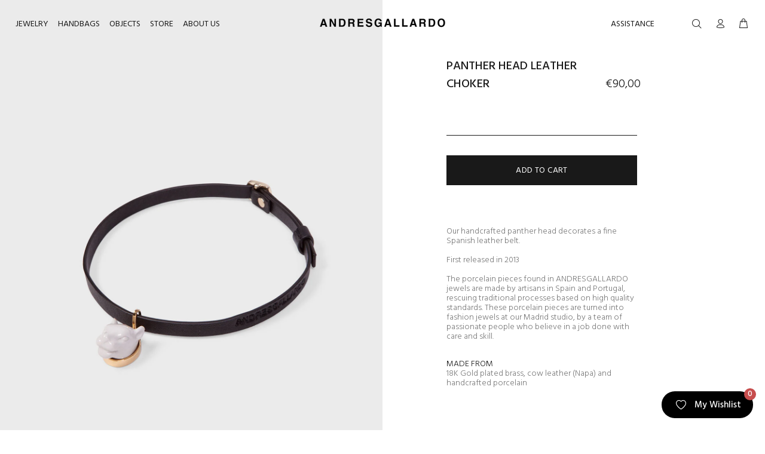

--- FILE ---
content_type: text/html; charset=utf-8
request_url: https://andresgallardo.com/products/panther-head-leather-choker?variant=40984385388681
body_size: 29356
content:
<!doctype html>
<!--[if IE 9]> <html class="ie9 no-js" lang="en"> <![endif]-->
<!--[if (gt IE 9)|!(IE)]><!--> <html class="no-js" lang="en"> <!--<![endif]-->
<head>
  <!-- Basic page needs ================================================== -->
  <meta charset="utf-8">
  <!--[if IE]><meta http-equiv="X-UA-Compatible" content="IE=edge,chrome=1"><![endif]-->
  <meta name="viewport" content="width=device-width,initial-scale=1">
  <meta name="theme-color" content="#191919">
  <meta name="keywords" content="Shopify Template" />
  <meta name="author" content="p-themes">
  <link rel="canonical" href="https://andresgallardo.com/products/panther-head-leather-choker"><link rel="shortcut icon" href="//andresgallardo.com/cdn/shop/files/ag-icon-192x192_32x32.png?v=1668598802" type="image/png"><!-- Title and description ================================================== --><title>PANTHER HEAD LEATHER CHOKER
&ndash; ANDRESGALLARDO
</title><meta name="description" content="Our handcrafted panther head decorates a fine Spanish leather belt. First released in 2013 The porcelain pieces found in ANDRESGALLARDO jewels are made by artisans in Spain and Portugal, rescuing traditional processes based on high quality standards. These porcelain pieces are turned into fashion jewels at our Madrid s"><!-- Social meta ================================================== --><!-- /snippets/social-meta-tags.liquid -->




<meta property="og:site_name" content="ANDRESGALLARDO">
<meta property="og:url" content="https://andresgallardo.com/products/panther-head-leather-choker">
<meta property="og:title" content="PANTHER HEAD LEATHER CHOKER">
<meta property="og:type" content="product">
<meta property="og:description" content="Our handcrafted panther head decorates a fine Spanish leather belt. First released in 2013 The porcelain pieces found in ANDRESGALLARDO jewels are made by artisans in Spain and Portugal, rescuing traditional processes based on high quality standards. These porcelain pieces are turned into fashion jewels at our Madrid s">

  <meta property="og:price:amount" content="90,00">
  <meta property="og:price:currency" content="EUR">

<meta property="og:image" content="http://andresgallardo.com/cdn/shop/products/PANTHER-HEAD-LEATHER-CHOKER_AS-IS_2_1200x1200.jpg?v=1695291847"><meta property="og:image" content="http://andresgallardo.com/cdn/shop/products/PANTHER-HEAD-LEATHER-CHOKER_AS-IS_1_1200x1200.jpg?v=1695291847"><meta property="og:image" content="http://andresgallardo.com/cdn/shop/products/UR_1349_1200x1200.jpg?v=1669714520">
<meta property="og:image:secure_url" content="https://andresgallardo.com/cdn/shop/products/PANTHER-HEAD-LEATHER-CHOKER_AS-IS_2_1200x1200.jpg?v=1695291847"><meta property="og:image:secure_url" content="https://andresgallardo.com/cdn/shop/products/PANTHER-HEAD-LEATHER-CHOKER_AS-IS_1_1200x1200.jpg?v=1695291847"><meta property="og:image:secure_url" content="https://andresgallardo.com/cdn/shop/products/UR_1349_1200x1200.jpg?v=1669714520">


<meta name="twitter:card" content="summary_large_image">
<meta name="twitter:title" content="PANTHER HEAD LEATHER CHOKER">
<meta name="twitter:description" content="Our handcrafted panther head decorates a fine Spanish leather belt. First released in 2013 The porcelain pieces found in ANDRESGALLARDO jewels are made by artisans in Spain and Portugal, rescuing traditional processes based on high quality standards. These porcelain pieces are turned into fashion jewels at our Madrid s">
<!-- Helpers ================================================== -->

  <!-- CSS ================================================== --><link href="https://fonts.googleapis.com/css?family=Hind:100,200,300,400,500,600,700,800,900" rel="stylesheet" defer>
<link href="//andresgallardo.com/cdn/shop/t/6/assets/theme.css?v=6491881846769286761741263845" rel="stylesheet" type="text/css" media="all" />

<script src="//andresgallardo.com/cdn/shop/t/6/assets/jquery.min.js?v=146653844047132007351665660314" defer="defer"></script><!-- Header hook for plugins ================================================== -->
  <script>window.performance && window.performance.mark && window.performance.mark('shopify.content_for_header.start');</script><meta name="facebook-domain-verification" content="z7m4kaa02o0ctxtbubl67d6evzb1oz">
<meta id="shopify-digital-wallet" name="shopify-digital-wallet" content="/55031169161/digital_wallets/dialog">
<meta name="shopify-checkout-api-token" content="ac84bdcf2895d810e6680a80c2679164">
<meta id="in-context-paypal-metadata" data-shop-id="55031169161" data-venmo-supported="false" data-environment="production" data-locale="en_US" data-paypal-v4="true" data-currency="EUR">
<link rel="alternate" type="application/json+oembed" href="https://andresgallardo.com/products/panther-head-leather-choker.oembed">
<script async="async" src="/checkouts/internal/preloads.js?locale=en-ES"></script>
<script id="apple-pay-shop-capabilities" type="application/json">{"shopId":55031169161,"countryCode":"ES","currencyCode":"EUR","merchantCapabilities":["supports3DS"],"merchantId":"gid:\/\/shopify\/Shop\/55031169161","merchantName":"ANDRESGALLARDO","requiredBillingContactFields":["postalAddress","email","phone"],"requiredShippingContactFields":["postalAddress","email","phone"],"shippingType":"shipping","supportedNetworks":["visa","maestro","masterCard","amex"],"total":{"type":"pending","label":"ANDRESGALLARDO","amount":"1.00"},"shopifyPaymentsEnabled":true,"supportsSubscriptions":true}</script>
<script id="shopify-features" type="application/json">{"accessToken":"ac84bdcf2895d810e6680a80c2679164","betas":["rich-media-storefront-analytics"],"domain":"andresgallardo.com","predictiveSearch":true,"shopId":55031169161,"locale":"en"}</script>
<script>var Shopify = Shopify || {};
Shopify.shop = "andresgallardo-prot.myshopify.com";
Shopify.locale = "en";
Shopify.currency = {"active":"EUR","rate":"1.0"};
Shopify.country = "ES";
Shopify.theme = {"name":"wokiee-v-2-2-0-shopify-2-0 v 0.01","id":127789695113,"schema_name":"Wokiee","schema_version":"2.2.0 shopify 2.0","theme_store_id":null,"role":"main"};
Shopify.theme.handle = "null";
Shopify.theme.style = {"id":null,"handle":null};
Shopify.cdnHost = "andresgallardo.com/cdn";
Shopify.routes = Shopify.routes || {};
Shopify.routes.root = "/";</script>
<script type="module">!function(o){(o.Shopify=o.Shopify||{}).modules=!0}(window);</script>
<script>!function(o){function n(){var o=[];function n(){o.push(Array.prototype.slice.apply(arguments))}return n.q=o,n}var t=o.Shopify=o.Shopify||{};t.loadFeatures=n(),t.autoloadFeatures=n()}(window);</script>
<script id="shop-js-analytics" type="application/json">{"pageType":"product"}</script>
<script defer="defer" async type="module" src="//andresgallardo.com/cdn/shopifycloud/shop-js/modules/v2/client.init-shop-cart-sync_COMZFrEa.en.esm.js"></script>
<script defer="defer" async type="module" src="//andresgallardo.com/cdn/shopifycloud/shop-js/modules/v2/chunk.common_CdXrxk3f.esm.js"></script>
<script type="module">
  await import("//andresgallardo.com/cdn/shopifycloud/shop-js/modules/v2/client.init-shop-cart-sync_COMZFrEa.en.esm.js");
await import("//andresgallardo.com/cdn/shopifycloud/shop-js/modules/v2/chunk.common_CdXrxk3f.esm.js");

  window.Shopify.SignInWithShop?.initShopCartSync?.({"fedCMEnabled":true,"windoidEnabled":true});

</script>
<script>(function() {
  var isLoaded = false;
  function asyncLoad() {
    if (isLoaded) return;
    isLoaded = true;
    var urls = ["https:\/\/cdn.cartsguru.io\/0f558089-f35c-4c56-a4b6-71c6238cfced\/c.js?shop=andresgallardo-prot.myshopify.com","https:\/\/s3.eu-west-1.amazonaws.com\/production-klarna-il-shopify-osm\/a6c5e37d3b587ca7438f15aa90b429b47085a035\/andresgallardo-prot.myshopify.com-1708632490224.js?shop=andresgallardo-prot.myshopify.com","https:\/\/cdn.s3.pop-convert.com\/pcjs.production.min.js?unique_id=andresgallardo-prot.myshopify.com\u0026shop=andresgallardo-prot.myshopify.com","https:\/\/script.pop-convert.com\/new-micro\/production.pc.min.js?unique_id=andresgallardo-prot.myshopify.com\u0026shop=andresgallardo-prot.myshopify.com","https:\/\/cd.bestfreecdn.com\/storage\/js\/kaktusc_kaktus_in_cart-55031169161.js?ver=86\u0026shop=andresgallardo-prot.myshopify.com","https:\/\/wishlist.kaktusapp.com\/storage\/js\/kaktus_wishlist-andresgallardo-prot.myshopify.com.js?ver=44\u0026shop=andresgallardo-prot.myshopify.com"];
    for (var i = 0; i < urls.length; i++) {
      var s = document.createElement('script');
      s.type = 'text/javascript';
      s.async = true;
      s.src = urls[i];
      var x = document.getElementsByTagName('script')[0];
      x.parentNode.insertBefore(s, x);
    }
  };
  if(window.attachEvent) {
    window.attachEvent('onload', asyncLoad);
  } else {
    window.addEventListener('load', asyncLoad, false);
  }
})();</script>
<script id="__st">var __st={"a":55031169161,"offset":3600,"reqid":"622859aa-5f62-4407-910a-f6cbd9c98449-1763483935","pageurl":"andresgallardo.com\/products\/panther-head-leather-choker?variant=40984385388681","u":"bdbe01b4544a","p":"product","rtyp":"product","rid":7015331528841};</script>
<script>window.ShopifyPaypalV4VisibilityTracking = true;</script>
<script id="captcha-bootstrap">!function(){'use strict';const t='contact',e='account',n='new_comment',o=[[t,t],['blogs',n],['comments',n],[t,'customer']],c=[[e,'customer_login'],[e,'guest_login'],[e,'recover_customer_password'],[e,'create_customer']],r=t=>t.map((([t,e])=>`form[action*='/${t}']:not([data-nocaptcha='true']) input[name='form_type'][value='${e}']`)).join(','),a=t=>()=>t?[...document.querySelectorAll(t)].map((t=>t.form)):[];function s(){const t=[...o],e=r(t);return a(e)}const i='password',u='form_key',d=['recaptcha-v3-token','g-recaptcha-response','h-captcha-response',i],f=()=>{try{return window.sessionStorage}catch{return}},m='__shopify_v',_=t=>t.elements[u];function p(t,e,n=!1){try{const o=window.sessionStorage,c=JSON.parse(o.getItem(e)),{data:r}=function(t){const{data:e,action:n}=t;return t[m]||n?{data:e,action:n}:{data:t,action:n}}(c);for(const[e,n]of Object.entries(r))t.elements[e]&&(t.elements[e].value=n);n&&o.removeItem(e)}catch(o){console.error('form repopulation failed',{error:o})}}const l='form_type',E='cptcha';function T(t){t.dataset[E]=!0}const w=window,h=w.document,L='Shopify',v='ce_forms',y='captcha';let A=!1;((t,e)=>{const n=(g='f06e6c50-85a8-45c8-87d0-21a2b65856fe',I='https://cdn.shopify.com/shopifycloud/storefront-forms-hcaptcha/ce_storefront_forms_captcha_hcaptcha.v1.5.2.iife.js',D={infoText:'Protected by hCaptcha',privacyText:'Privacy',termsText:'Terms'},(t,e,n)=>{const o=w[L][v],c=o.bindForm;if(c)return c(t,g,e,D).then(n);var r;o.q.push([[t,g,e,D],n]),r=I,A||(h.body.append(Object.assign(h.createElement('script'),{id:'captcha-provider',async:!0,src:r})),A=!0)});var g,I,D;w[L]=w[L]||{},w[L][v]=w[L][v]||{},w[L][v].q=[],w[L][y]=w[L][y]||{},w[L][y].protect=function(t,e){n(t,void 0,e),T(t)},Object.freeze(w[L][y]),function(t,e,n,w,h,L){const[v,y,A,g]=function(t,e,n){const i=e?o:[],u=t?c:[],d=[...i,...u],f=r(d),m=r(i),_=r(d.filter((([t,e])=>n.includes(e))));return[a(f),a(m),a(_),s()]}(w,h,L),I=t=>{const e=t.target;return e instanceof HTMLFormElement?e:e&&e.form},D=t=>v().includes(t);t.addEventListener('submit',(t=>{const e=I(t);if(!e)return;const n=D(e)&&!e.dataset.hcaptchaBound&&!e.dataset.recaptchaBound,o=_(e),c=g().includes(e)&&(!o||!o.value);(n||c)&&t.preventDefault(),c&&!n&&(function(t){try{if(!f())return;!function(t){const e=f();if(!e)return;const n=_(t);if(!n)return;const o=n.value;o&&e.removeItem(o)}(t);const e=Array.from(Array(32),(()=>Math.random().toString(36)[2])).join('');!function(t,e){_(t)||t.append(Object.assign(document.createElement('input'),{type:'hidden',name:u})),t.elements[u].value=e}(t,e),function(t,e){const n=f();if(!n)return;const o=[...t.querySelectorAll(`input[type='${i}']`)].map((({name:t})=>t)),c=[...d,...o],r={};for(const[a,s]of new FormData(t).entries())c.includes(a)||(r[a]=s);n.setItem(e,JSON.stringify({[m]:1,action:t.action,data:r}))}(t,e)}catch(e){console.error('failed to persist form',e)}}(e),e.submit())}));const S=(t,e)=>{t&&!t.dataset[E]&&(n(t,e.some((e=>e===t))),T(t))};for(const o of['focusin','change'])t.addEventListener(o,(t=>{const e=I(t);D(e)&&S(e,y())}));const B=e.get('form_key'),M=e.get(l),P=B&&M;t.addEventListener('DOMContentLoaded',(()=>{const t=y();if(P)for(const e of t)e.elements[l].value===M&&p(e,B);[...new Set([...A(),...v().filter((t=>'true'===t.dataset.shopifyCaptcha))])].forEach((e=>S(e,t)))}))}(h,new URLSearchParams(w.location.search),n,t,e,['guest_login'])})(!0,!0)}();</script>
<script integrity="sha256-52AcMU7V7pcBOXWImdc/TAGTFKeNjmkeM1Pvks/DTgc=" data-source-attribution="shopify.loadfeatures" defer="defer" src="//andresgallardo.com/cdn/shopifycloud/storefront/assets/storefront/load_feature-81c60534.js" crossorigin="anonymous"></script>
<script data-source-attribution="shopify.dynamic_checkout.dynamic.init">var Shopify=Shopify||{};Shopify.PaymentButton=Shopify.PaymentButton||{isStorefrontPortableWallets:!0,init:function(){window.Shopify.PaymentButton.init=function(){};var t=document.createElement("script");t.src="https://andresgallardo.com/cdn/shopifycloud/portable-wallets/latest/portable-wallets.en.js",t.type="module",document.head.appendChild(t)}};
</script>
<script data-source-attribution="shopify.dynamic_checkout.buyer_consent">
  function portableWalletsHideBuyerConsent(e){var t=document.getElementById("shopify-buyer-consent"),n=document.getElementById("shopify-subscription-policy-button");t&&n&&(t.classList.add("hidden"),t.setAttribute("aria-hidden","true"),n.removeEventListener("click",e))}function portableWalletsShowBuyerConsent(e){var t=document.getElementById("shopify-buyer-consent"),n=document.getElementById("shopify-subscription-policy-button");t&&n&&(t.classList.remove("hidden"),t.removeAttribute("aria-hidden"),n.addEventListener("click",e))}window.Shopify?.PaymentButton&&(window.Shopify.PaymentButton.hideBuyerConsent=portableWalletsHideBuyerConsent,window.Shopify.PaymentButton.showBuyerConsent=portableWalletsShowBuyerConsent);
</script>
<script data-source-attribution="shopify.dynamic_checkout.cart.bootstrap">document.addEventListener("DOMContentLoaded",(function(){function t(){return document.querySelector("shopify-accelerated-checkout-cart, shopify-accelerated-checkout")}if(t())Shopify.PaymentButton.init();else{new MutationObserver((function(e,n){t()&&(Shopify.PaymentButton.init(),n.disconnect())})).observe(document.body,{childList:!0,subtree:!0})}}));
</script>
<script id='scb4127' type='text/javascript' async='' src='https://andresgallardo.com/cdn/shopifycloud/privacy-banner/storefront-banner.js'></script><link id="shopify-accelerated-checkout-styles" rel="stylesheet" media="screen" href="https://andresgallardo.com/cdn/shopifycloud/portable-wallets/latest/accelerated-checkout-backwards-compat.css" crossorigin="anonymous">
<style id="shopify-accelerated-checkout-cart">
        #shopify-buyer-consent {
  margin-top: 1em;
  display: inline-block;
  width: 100%;
}

#shopify-buyer-consent.hidden {
  display: none;
}

#shopify-subscription-policy-button {
  background: none;
  border: none;
  padding: 0;
  text-decoration: underline;
  font-size: inherit;
  cursor: pointer;
}

#shopify-subscription-policy-button::before {
  box-shadow: none;
}

      </style>
<script id="sections-script" data-sections="promo-fixed" defer="defer" src="//andresgallardo.com/cdn/shop/t/6/compiled_assets/scripts.js?6056"></script>
<script>window.performance && window.performance.mark && window.performance.mark('shopify.content_for_header.end');</script>
  <!-- /Header hook for plugins ================================================== --><style>
    [data-rating="0.0"]{
      display:none !important;
    }
  </style><style>
    .tt-flbtn.disabled{
    opacity: 0.3;
    }
  </style>
<!-- "snippets/weglot_hreftags.liquid" was not rendered, the associated app was uninstalled -->
<!-- "snippets/weglot_switcher.liquid" was not rendered, the associated app was uninstalled -->

  <script>(function(d,u,ac){var s=d.createElement('script');s.type='text/javascript';s.src='https://a.omappapi.com/app/js/api.min.js';s.async=true;s.dataset.user=u;s.dataset.account=ac;d.getElementsByTagName('head')[0].appendChild(s);})(document,13978,36072);</script>


<script src="https://ajax.googleapis.com/ajax/libs/jquery/3.6.3/jquery.min.js"></script>

<script language="javascript" src="https://t4.my-probance.one/webtrax/rsc/andresgallardo.js"></script>
<script src="https://my-probance.one/lxg0mnc282p55fu7/shopify.js" cust_email="" product_id="7015331528841"></script>

<!-- BEGIN app block: shopify://apps/the4-toolkit/blocks/app-embed/049d73ec-9c99-4c7d-a189-72c9200dcc8f --><script>
    window.THE4 = window.THE4 || {};
    window.THE4.config = window.THE4.config || {};
    window.THE4.customer = null;window.THE4.money_format = "€{{amount_with_comma_separator}}";
        window.THE4.formatMoney = function(t, e) {
            function n(t, e) {
                return void 0 === t ? e : t 
            }
            function o(t, e, o, i) {
                if (e = n(e, 2),
                o = n(o, ","), 
                i = n(i, "."),
                isNaN(t) || null == t)
                    return 0;
                var r = (t = (t / 100).toFixed(e)).split(".");
                return r[0].replace(/(\d)(?=(\d\d\d)+(?!\d))/g, "$1" + o) + (r[1] ? i + r[1] : "")
            }
            "string" == typeof t && (t = t.replace(".", ""));
            var i = ""
            , r = /\{\{\s*(\w+)\s*\}\}/
            , a = e || this.money_format;
            switch (a.match(r)[1]) {
            case "amount":
                i = o(t, 2);
                break;
            case "amount_no_decimals":
                i = o(t, 0);
                break;
            case "amount_with_comma_separator":
                i = o(t, 2, ".", ",");
                break;
            case "amount_with_space_separator":
                i = o(t, 2, " ", ",");
                break;
            case "amount_with_period_and_space_separator":
                i = o(t, 2, " ", ".");
                break;
            case "amount_no_decimals_with_comma_separator":
                i = o(t, 0, ".", ",");
                break;
            case "amount_no_decimals_with_space_separator":
                i = o(t, 0, " ");
                break;
            case "amount_with_apostrophe_separator":
                i = o(t, 2, "'", ".")
            }
            return a.replace(r, i)
        }
</script>
<script type="text/template" id="the4-html-template">
    <div class="the4-loading">
        <svg class="the4-spinner" width="65px" height="65px" viewBox="0 0 66 66" xmlns="http://www.w3.org/2000/svg">
         <circle class="the4-path" fill="none"  stroke="#f04e23" stroke-width="6" stroke-linecap="round" cx="33" cy="33" r="30"></circle>
      </svg>
      </div>
</script>
<!-- END app block --><script src="https://cdn.shopify.com/extensions/f878ef65-22bc-4bdb-9187-9f02e2fe47ac/0.8.0/assets/the4.js" type="text/javascript" defer="defer"></script>
<link href="https://cdn.shopify.com/extensions/f878ef65-22bc-4bdb-9187-9f02e2fe47ac/0.8.0/assets/the4.css" rel="stylesheet" type="text/css" media="all">
<link href="https://monorail-edge.shopifysvc.com" rel="dns-prefetch">
<script>(function(){if ("sendBeacon" in navigator && "performance" in window) {try {var session_token_from_headers = performance.getEntriesByType('navigation')[0].serverTiming.find(x => x.name == '_s').description;} catch {var session_token_from_headers = undefined;}var session_cookie_matches = document.cookie.match(/_shopify_s=([^;]*)/);var session_token_from_cookie = session_cookie_matches && session_cookie_matches.length === 2 ? session_cookie_matches[1] : "";var session_token = session_token_from_headers || session_token_from_cookie || "";function handle_abandonment_event(e) {var entries = performance.getEntries().filter(function(entry) {return /monorail-edge.shopifysvc.com/.test(entry.name);});if (!window.abandonment_tracked && entries.length === 0) {window.abandonment_tracked = true;var currentMs = Date.now();var navigation_start = performance.timing.navigationStart;var payload = {shop_id: 55031169161,url: window.location.href,navigation_start,duration: currentMs - navigation_start,session_token,page_type: "product"};window.navigator.sendBeacon("https://monorail-edge.shopifysvc.com/v1/produce", JSON.stringify({schema_id: "online_store_buyer_site_abandonment/1.1",payload: payload,metadata: {event_created_at_ms: currentMs,event_sent_at_ms: currentMs}}));}}window.addEventListener('pagehide', handle_abandonment_event);}}());</script>
<script id="web-pixels-manager-setup">(function e(e,d,r,n,o){if(void 0===o&&(o={}),!Boolean(null===(a=null===(i=window.Shopify)||void 0===i?void 0:i.analytics)||void 0===a?void 0:a.replayQueue)){var i,a;window.Shopify=window.Shopify||{};var t=window.Shopify;t.analytics=t.analytics||{};var s=t.analytics;s.replayQueue=[],s.publish=function(e,d,r){return s.replayQueue.push([e,d,r]),!0};try{self.performance.mark("wpm:start")}catch(e){}var l=function(){var e={modern:/Edge?\/(1{2}[4-9]|1[2-9]\d|[2-9]\d{2}|\d{4,})\.\d+(\.\d+|)|Firefox\/(1{2}[4-9]|1[2-9]\d|[2-9]\d{2}|\d{4,})\.\d+(\.\d+|)|Chrom(ium|e)\/(9{2}|\d{3,})\.\d+(\.\d+|)|(Maci|X1{2}).+ Version\/(15\.\d+|(1[6-9]|[2-9]\d|\d{3,})\.\d+)([,.]\d+|)( \(\w+\)|)( Mobile\/\w+|) Safari\/|Chrome.+OPR\/(9{2}|\d{3,})\.\d+\.\d+|(CPU[ +]OS|iPhone[ +]OS|CPU[ +]iPhone|CPU IPhone OS|CPU iPad OS)[ +]+(15[._]\d+|(1[6-9]|[2-9]\d|\d{3,})[._]\d+)([._]\d+|)|Android:?[ /-](13[3-9]|1[4-9]\d|[2-9]\d{2}|\d{4,})(\.\d+|)(\.\d+|)|Android.+Firefox\/(13[5-9]|1[4-9]\d|[2-9]\d{2}|\d{4,})\.\d+(\.\d+|)|Android.+Chrom(ium|e)\/(13[3-9]|1[4-9]\d|[2-9]\d{2}|\d{4,})\.\d+(\.\d+|)|SamsungBrowser\/([2-9]\d|\d{3,})\.\d+/,legacy:/Edge?\/(1[6-9]|[2-9]\d|\d{3,})\.\d+(\.\d+|)|Firefox\/(5[4-9]|[6-9]\d|\d{3,})\.\d+(\.\d+|)|Chrom(ium|e)\/(5[1-9]|[6-9]\d|\d{3,})\.\d+(\.\d+|)([\d.]+$|.*Safari\/(?![\d.]+ Edge\/[\d.]+$))|(Maci|X1{2}).+ Version\/(10\.\d+|(1[1-9]|[2-9]\d|\d{3,})\.\d+)([,.]\d+|)( \(\w+\)|)( Mobile\/\w+|) Safari\/|Chrome.+OPR\/(3[89]|[4-9]\d|\d{3,})\.\d+\.\d+|(CPU[ +]OS|iPhone[ +]OS|CPU[ +]iPhone|CPU IPhone OS|CPU iPad OS)[ +]+(10[._]\d+|(1[1-9]|[2-9]\d|\d{3,})[._]\d+)([._]\d+|)|Android:?[ /-](13[3-9]|1[4-9]\d|[2-9]\d{2}|\d{4,})(\.\d+|)(\.\d+|)|Mobile Safari.+OPR\/([89]\d|\d{3,})\.\d+\.\d+|Android.+Firefox\/(13[5-9]|1[4-9]\d|[2-9]\d{2}|\d{4,})\.\d+(\.\d+|)|Android.+Chrom(ium|e)\/(13[3-9]|1[4-9]\d|[2-9]\d{2}|\d{4,})\.\d+(\.\d+|)|Android.+(UC? ?Browser|UCWEB|U3)[ /]?(15\.([5-9]|\d{2,})|(1[6-9]|[2-9]\d|\d{3,})\.\d+)\.\d+|SamsungBrowser\/(5\.\d+|([6-9]|\d{2,})\.\d+)|Android.+MQ{2}Browser\/(14(\.(9|\d{2,})|)|(1[5-9]|[2-9]\d|\d{3,})(\.\d+|))(\.\d+|)|K[Aa][Ii]OS\/(3\.\d+|([4-9]|\d{2,})\.\d+)(\.\d+|)/},d=e.modern,r=e.legacy,n=navigator.userAgent;return n.match(d)?"modern":n.match(r)?"legacy":"unknown"}(),u="modern"===l?"modern":"legacy",c=(null!=n?n:{modern:"",legacy:""})[u],f=function(e){return[e.baseUrl,"/wpm","/b",e.hashVersion,"modern"===e.buildTarget?"m":"l",".js"].join("")}({baseUrl:d,hashVersion:r,buildTarget:u}),m=function(e){var d=e.version,r=e.bundleTarget,n=e.surface,o=e.pageUrl,i=e.monorailEndpoint;return{emit:function(e){var a=e.status,t=e.errorMsg,s=(new Date).getTime(),l=JSON.stringify({metadata:{event_sent_at_ms:s},events:[{schema_id:"web_pixels_manager_load/3.1",payload:{version:d,bundle_target:r,page_url:o,status:a,surface:n,error_msg:t},metadata:{event_created_at_ms:s}}]});if(!i)return console&&console.warn&&console.warn("[Web Pixels Manager] No Monorail endpoint provided, skipping logging."),!1;try{return self.navigator.sendBeacon.bind(self.navigator)(i,l)}catch(e){}var u=new XMLHttpRequest;try{return u.open("POST",i,!0),u.setRequestHeader("Content-Type","text/plain"),u.send(l),!0}catch(e){return console&&console.warn&&console.warn("[Web Pixels Manager] Got an unhandled error while logging to Monorail."),!1}}}}({version:r,bundleTarget:l,surface:e.surface,pageUrl:self.location.href,monorailEndpoint:e.monorailEndpoint});try{o.browserTarget=l,function(e){var d=e.src,r=e.async,n=void 0===r||r,o=e.onload,i=e.onerror,a=e.sri,t=e.scriptDataAttributes,s=void 0===t?{}:t,l=document.createElement("script"),u=document.querySelector("head"),c=document.querySelector("body");if(l.async=n,l.src=d,a&&(l.integrity=a,l.crossOrigin="anonymous"),s)for(var f in s)if(Object.prototype.hasOwnProperty.call(s,f))try{l.dataset[f]=s[f]}catch(e){}if(o&&l.addEventListener("load",o),i&&l.addEventListener("error",i),u)u.appendChild(l);else{if(!c)throw new Error("Did not find a head or body element to append the script");c.appendChild(l)}}({src:f,async:!0,onload:function(){if(!function(){var e,d;return Boolean(null===(d=null===(e=window.Shopify)||void 0===e?void 0:e.analytics)||void 0===d?void 0:d.initialized)}()){var d=window.webPixelsManager.init(e)||void 0;if(d){var r=window.Shopify.analytics;r.replayQueue.forEach((function(e){var r=e[0],n=e[1],o=e[2];d.publishCustomEvent(r,n,o)})),r.replayQueue=[],r.publish=d.publishCustomEvent,r.visitor=d.visitor,r.initialized=!0}}},onerror:function(){return m.emit({status:"failed",errorMsg:"".concat(f," has failed to load")})},sri:function(e){var d=/^sha384-[A-Za-z0-9+/=]+$/;return"string"==typeof e&&d.test(e)}(c)?c:"",scriptDataAttributes:o}),m.emit({status:"loading"})}catch(e){m.emit({status:"failed",errorMsg:(null==e?void 0:e.message)||"Unknown error"})}}})({shopId: 55031169161,storefrontBaseUrl: "https://andresgallardo.com",extensionsBaseUrl: "https://extensions.shopifycdn.com/cdn/shopifycloud/web-pixels-manager",monorailEndpoint: "https://monorail-edge.shopifysvc.com/unstable/produce_batch",surface: "storefront-renderer",enabledBetaFlags: ["2dca8a86"],webPixelsConfigList: [{"id":"391872842","configuration":"{\"pixel_id\":\"649803618758334\",\"pixel_type\":\"facebook_pixel\",\"metaapp_system_user_token\":\"-\"}","eventPayloadVersion":"v1","runtimeContext":"OPEN","scriptVersion":"ca16bc87fe92b6042fbaa3acc2fbdaa6","type":"APP","apiClientId":2329312,"privacyPurposes":["ANALYTICS","MARKETING","SALE_OF_DATA"],"dataSharingAdjustments":{"protectedCustomerApprovalScopes":["read_customer_address","read_customer_email","read_customer_name","read_customer_personal_data","read_customer_phone"]}},{"id":"163610954","configuration":"{\"tagID\":\"2613047080669\"}","eventPayloadVersion":"v1","runtimeContext":"STRICT","scriptVersion":"18031546ee651571ed29edbe71a3550b","type":"APP","apiClientId":3009811,"privacyPurposes":["ANALYTICS","MARKETING","SALE_OF_DATA"],"dataSharingAdjustments":{"protectedCustomerApprovalScopes":["read_customer_address","read_customer_email","read_customer_name","read_customer_personal_data","read_customer_phone"]}},{"id":"173408586","eventPayloadVersion":"v1","runtimeContext":"LAX","scriptVersion":"1","type":"CUSTOM","privacyPurposes":["ANALYTICS"],"name":"Google Analytics tag (migrated)"},{"id":"shopify-app-pixel","configuration":"{}","eventPayloadVersion":"v1","runtimeContext":"STRICT","scriptVersion":"0450","apiClientId":"shopify-pixel","type":"APP","privacyPurposes":["ANALYTICS","MARKETING"]},{"id":"shopify-custom-pixel","eventPayloadVersion":"v1","runtimeContext":"LAX","scriptVersion":"0450","apiClientId":"shopify-pixel","type":"CUSTOM","privacyPurposes":["ANALYTICS","MARKETING"]}],isMerchantRequest: false,initData: {"shop":{"name":"ANDRESGALLARDO","paymentSettings":{"currencyCode":"EUR"},"myshopifyDomain":"andresgallardo-prot.myshopify.com","countryCode":"ES","storefrontUrl":"https:\/\/andresgallardo.com"},"customer":null,"cart":null,"checkout":null,"productVariants":[{"price":{"amount":90.0,"currencyCode":"EUR"},"product":{"title":"PANTHER HEAD LEATHER CHOKER","vendor":"ANDRESGALLARDO","id":"7015331528841","untranslatedTitle":"PANTHER HEAD LEATHER CHOKER","url":"\/products\/panther-head-leather-choker","type":"Jewelry"},"id":"40984385355913","image":{"src":"\/\/andresgallardo.com\/cdn\/shop\/products\/PANTHER-HEAD-LEATHER-CHOKER_AS-IS_2.jpg?v=1695291847"},"sku":"008200010003","title":"Default Title","untranslatedTitle":"Default Title"}],"purchasingCompany":null},},"https://andresgallardo.com/cdn","ae1676cfwd2530674p4253c800m34e853cb",{"modern":"","legacy":""},{"shopId":"55031169161","storefrontBaseUrl":"https:\/\/andresgallardo.com","extensionBaseUrl":"https:\/\/extensions.shopifycdn.com\/cdn\/shopifycloud\/web-pixels-manager","surface":"storefront-renderer","enabledBetaFlags":"[\"2dca8a86\"]","isMerchantRequest":"false","hashVersion":"ae1676cfwd2530674p4253c800m34e853cb","publish":"custom","events":"[[\"page_viewed\",{}],[\"product_viewed\",{\"productVariant\":{\"price\":{\"amount\":90.0,\"currencyCode\":\"EUR\"},\"product\":{\"title\":\"PANTHER HEAD LEATHER CHOKER\",\"vendor\":\"ANDRESGALLARDO\",\"id\":\"7015331528841\",\"untranslatedTitle\":\"PANTHER HEAD LEATHER CHOKER\",\"url\":\"\/products\/panther-head-leather-choker\",\"type\":\"Jewelry\"},\"id\":\"40984385355913\",\"image\":{\"src\":\"\/\/andresgallardo.com\/cdn\/shop\/products\/PANTHER-HEAD-LEATHER-CHOKER_AS-IS_2.jpg?v=1695291847\"},\"sku\":\"008200010003\",\"title\":\"Default Title\",\"untranslatedTitle\":\"Default Title\"}}]]"});</script><script>
  window.ShopifyAnalytics = window.ShopifyAnalytics || {};
  window.ShopifyAnalytics.meta = window.ShopifyAnalytics.meta || {};
  window.ShopifyAnalytics.meta.currency = 'EUR';
  var meta = {"product":{"id":7015331528841,"gid":"gid:\/\/shopify\/Product\/7015331528841","vendor":"ANDRESGALLARDO","type":"Jewelry","variants":[{"id":40984385355913,"price":9000,"name":"PANTHER HEAD LEATHER CHOKER","public_title":null,"sku":"008200010003"}],"remote":false},"page":{"pageType":"product","resourceType":"product","resourceId":7015331528841}};
  for (var attr in meta) {
    window.ShopifyAnalytics.meta[attr] = meta[attr];
  }
</script>
<script class="analytics">
  (function () {
    var customDocumentWrite = function(content) {
      var jquery = null;

      if (window.jQuery) {
        jquery = window.jQuery;
      } else if (window.Checkout && window.Checkout.$) {
        jquery = window.Checkout.$;
      }

      if (jquery) {
        jquery('body').append(content);
      }
    };

    var hasLoggedConversion = function(token) {
      if (token) {
        return document.cookie.indexOf('loggedConversion=' + token) !== -1;
      }
      return false;
    }

    var setCookieIfConversion = function(token) {
      if (token) {
        var twoMonthsFromNow = new Date(Date.now());
        twoMonthsFromNow.setMonth(twoMonthsFromNow.getMonth() + 2);

        document.cookie = 'loggedConversion=' + token + '; expires=' + twoMonthsFromNow;
      }
    }

    var trekkie = window.ShopifyAnalytics.lib = window.trekkie = window.trekkie || [];
    if (trekkie.integrations) {
      return;
    }
    trekkie.methods = [
      'identify',
      'page',
      'ready',
      'track',
      'trackForm',
      'trackLink'
    ];
    trekkie.factory = function(method) {
      return function() {
        var args = Array.prototype.slice.call(arguments);
        args.unshift(method);
        trekkie.push(args);
        return trekkie;
      };
    };
    for (var i = 0; i < trekkie.methods.length; i++) {
      var key = trekkie.methods[i];
      trekkie[key] = trekkie.factory(key);
    }
    trekkie.load = function(config) {
      trekkie.config = config || {};
      trekkie.config.initialDocumentCookie = document.cookie;
      var first = document.getElementsByTagName('script')[0];
      var script = document.createElement('script');
      script.type = 'text/javascript';
      script.onerror = function(e) {
        var scriptFallback = document.createElement('script');
        scriptFallback.type = 'text/javascript';
        scriptFallback.onerror = function(error) {
                var Monorail = {
      produce: function produce(monorailDomain, schemaId, payload) {
        var currentMs = new Date().getTime();
        var event = {
          schema_id: schemaId,
          payload: payload,
          metadata: {
            event_created_at_ms: currentMs,
            event_sent_at_ms: currentMs
          }
        };
        return Monorail.sendRequest("https://" + monorailDomain + "/v1/produce", JSON.stringify(event));
      },
      sendRequest: function sendRequest(endpointUrl, payload) {
        // Try the sendBeacon API
        if (window && window.navigator && typeof window.navigator.sendBeacon === 'function' && typeof window.Blob === 'function' && !Monorail.isIos12()) {
          var blobData = new window.Blob([payload], {
            type: 'text/plain'
          });

          if (window.navigator.sendBeacon(endpointUrl, blobData)) {
            return true;
          } // sendBeacon was not successful

        } // XHR beacon

        var xhr = new XMLHttpRequest();

        try {
          xhr.open('POST', endpointUrl);
          xhr.setRequestHeader('Content-Type', 'text/plain');
          xhr.send(payload);
        } catch (e) {
          console.log(e);
        }

        return false;
      },
      isIos12: function isIos12() {
        return window.navigator.userAgent.lastIndexOf('iPhone; CPU iPhone OS 12_') !== -1 || window.navigator.userAgent.lastIndexOf('iPad; CPU OS 12_') !== -1;
      }
    };
    Monorail.produce('monorail-edge.shopifysvc.com',
      'trekkie_storefront_load_errors/1.1',
      {shop_id: 55031169161,
      theme_id: 127789695113,
      app_name: "storefront",
      context_url: window.location.href,
      source_url: "//andresgallardo.com/cdn/s/trekkie.storefront.308893168db1679b4a9f8a086857af995740364f.min.js"});

        };
        scriptFallback.async = true;
        scriptFallback.src = '//andresgallardo.com/cdn/s/trekkie.storefront.308893168db1679b4a9f8a086857af995740364f.min.js';
        first.parentNode.insertBefore(scriptFallback, first);
      };
      script.async = true;
      script.src = '//andresgallardo.com/cdn/s/trekkie.storefront.308893168db1679b4a9f8a086857af995740364f.min.js';
      first.parentNode.insertBefore(script, first);
    };
    trekkie.load(
      {"Trekkie":{"appName":"storefront","development":false,"defaultAttributes":{"shopId":55031169161,"isMerchantRequest":null,"themeId":127789695113,"themeCityHash":"302302131865879255","contentLanguage":"en","currency":"EUR","eventMetadataId":"63c33406-3023-4a43-acc3-341d6cf05b71"},"isServerSideCookieWritingEnabled":true,"monorailRegion":"shop_domain","enabledBetaFlags":["f0df213a"]},"Session Attribution":{},"S2S":{"facebookCapiEnabled":false,"source":"trekkie-storefront-renderer","apiClientId":580111}}
    );

    var loaded = false;
    trekkie.ready(function() {
      if (loaded) return;
      loaded = true;

      window.ShopifyAnalytics.lib = window.trekkie;

      var originalDocumentWrite = document.write;
      document.write = customDocumentWrite;
      try { window.ShopifyAnalytics.merchantGoogleAnalytics.call(this); } catch(error) {};
      document.write = originalDocumentWrite;

      window.ShopifyAnalytics.lib.page(null,{"pageType":"product","resourceType":"product","resourceId":7015331528841,"shopifyEmitted":true});

      var match = window.location.pathname.match(/checkouts\/(.+)\/(thank_you|post_purchase)/)
      var token = match? match[1]: undefined;
      if (!hasLoggedConversion(token)) {
        setCookieIfConversion(token);
        window.ShopifyAnalytics.lib.track("Viewed Product",{"currency":"EUR","variantId":40984385355913,"productId":7015331528841,"productGid":"gid:\/\/shopify\/Product\/7015331528841","name":"PANTHER HEAD LEATHER CHOKER","price":"90.00","sku":"008200010003","brand":"ANDRESGALLARDO","variant":null,"category":"Jewelry","nonInteraction":true,"remote":false},undefined,undefined,{"shopifyEmitted":true});
      window.ShopifyAnalytics.lib.track("monorail:\/\/trekkie_storefront_viewed_product\/1.1",{"currency":"EUR","variantId":40984385355913,"productId":7015331528841,"productGid":"gid:\/\/shopify\/Product\/7015331528841","name":"PANTHER HEAD LEATHER CHOKER","price":"90.00","sku":"008200010003","brand":"ANDRESGALLARDO","variant":null,"category":"Jewelry","nonInteraction":true,"remote":false,"referer":"https:\/\/andresgallardo.com\/products\/panther-head-leather-choker?variant=40984385388681"});
      }
    });


        var eventsListenerScript = document.createElement('script');
        eventsListenerScript.async = true;
        eventsListenerScript.src = "//andresgallardo.com/cdn/shopifycloud/storefront/assets/shop_events_listener-3da45d37.js";
        document.getElementsByTagName('head')[0].appendChild(eventsListenerScript);

})();</script>
  <script>
  if (!window.ga || (window.ga && typeof window.ga !== 'function')) {
    window.ga = function ga() {
      (window.ga.q = window.ga.q || []).push(arguments);
      if (window.Shopify && window.Shopify.analytics && typeof window.Shopify.analytics.publish === 'function') {
        window.Shopify.analytics.publish("ga_stub_called", {}, {sendTo: "google_osp_migration"});
      }
      console.error("Shopify's Google Analytics stub called with:", Array.from(arguments), "\nSee https://help.shopify.com/manual/promoting-marketing/pixels/pixel-migration#google for more information.");
    };
    if (window.Shopify && window.Shopify.analytics && typeof window.Shopify.analytics.publish === 'function') {
      window.Shopify.analytics.publish("ga_stub_initialized", {}, {sendTo: "google_osp_migration"});
    }
  }
</script>
<script
  defer
  src="https://andresgallardo.com/cdn/shopifycloud/perf-kit/shopify-perf-kit-2.1.2.min.js"
  data-application="storefront-renderer"
  data-shop-id="55031169161"
  data-render-region="gcp-us-east1"
  data-page-type="product"
  data-theme-instance-id="127789695113"
  data-theme-name="Wokiee"
  data-theme-version="2.2.0 shopify 2.0"
  data-monorail-region="shop_domain"
  data-resource-timing-sampling-rate="10"
  data-shs="true"
  data-shs-beacon="true"
  data-shs-export-with-fetch="true"
  data-shs-logs-sample-rate="1"
></script>
</head>
<body class="pageproduct" 
      ><div id="shopify-section-show-helper" class="shopify-section"></div><div id="shopify-section-header-template" class="shopify-section"><header class="desctop-menu-large small-header tt-hover-03 parentallinlinelogocenter"><nav class="panel-menu mobile-main-menu">
  <ul><li>
      <a href="#">Jewelry</a><ul><li>
          <a href="#">Collections</a><ul><li><a href="/pages/logic">LOGIC FW25</a></li><li><a href="/pages/roses">Roses</a></li><li><a href="/pages/cupid">Cupid</a></li><li><a href="/pages/rabbits">Rabbits</a></li><li><a href="/pages/panthers">Panthers</a></li><li><a href="/pages/hands">Hands</a></li><li><a href="/pages/charms-1">Charms</a></li></ul></li><li>
          <a href="#">Collaborations</a><ul><li><a href="/pages/hello-kitty">HELLO KITTY</a></li><li><a href="/pages/peanuts">Peanuts</a></li></ul></li><li>
          <a href="#">Categories</a><ul><li><a href="/collections/all">All</a></li><li><a href="/collections/necklaces">Necklaces</a></li><li><a href="/collections/bracelets">Bracelets</a></li><li><a href="/collections/rings">Rings</a></li><li><a href="/collections/earrings">Earrings</a></li><li><a href="/collections/pins">Pins</a></li></ul></li></ul></li><li>
      <a href="#">Handbags</a><ul><li>
          <a href="/pages/handbags">Handbags</a></li><li>
          <a href="/pages/bag-charms-keyrings">BAG CHARMS & KEYRINGS</a></li></ul></li><li>
      <a href="/pages/objects">Objects</a></li><li>
      <a href="/pages/store">Store</a></li><li>
      <a href="/pages/about-us">About Us</a></li></ul>
</nav><!-- tt-mobile-header -->
<div class="tt-mobile-header tt-mobile-header-inline tt-mobile-header-inline-stuck disabled">
  <div class="container-fluid">
    <div class="tt-header-row">
      <div class="tt-mobile-parent-menu">
        <div class="tt-menu-toggle mainmenumob-js">
          <svg width="17" height="15" viewBox="0 0 17 15" fill="none" xmlns="http://www.w3.org/2000/svg">
<path d="M16.4023 0.292969C16.4935 0.397135 16.5651 0.507812 16.6172 0.625C16.6693 0.742188 16.6953 0.865885 16.6953 0.996094C16.6953 1.13932 16.6693 1.26953 16.6172 1.38672C16.5651 1.50391 16.4935 1.60807 16.4023 1.69922C16.2982 1.80339 16.1875 1.88151 16.0703 1.93359C15.9531 1.97266 15.8294 1.99219 15.6992 1.99219H1.69531C1.55208 1.99219 1.42188 1.97266 1.30469 1.93359C1.1875 1.88151 1.08333 1.80339 0.992188 1.69922C0.888021 1.60807 0.809896 1.50391 0.757812 1.38672C0.71875 1.26953 0.699219 1.13932 0.699219 0.996094C0.699219 0.865885 0.71875 0.742188 0.757812 0.625C0.809896 0.507812 0.888021 0.397135 0.992188 0.292969C1.08333 0.201823 1.1875 0.130208 1.30469 0.078125C1.42188 0.0260417 1.55208 0 1.69531 0H15.6992C15.8294 0 15.9531 0.0260417 16.0703 0.078125C16.1875 0.130208 16.2982 0.201823 16.4023 0.292969ZM16.4023 6.28906C16.4935 6.39323 16.5651 6.50391 16.6172 6.62109C16.6693 6.73828 16.6953 6.86198 16.6953 6.99219C16.6953 7.13542 16.6693 7.26562 16.6172 7.38281C16.5651 7.5 16.4935 7.60417 16.4023 7.69531C16.2982 7.79948 16.1875 7.8776 16.0703 7.92969C15.9531 7.98177 15.8294 8.00781 15.6992 8.00781H1.69531C1.55208 8.00781 1.42188 7.98177 1.30469 7.92969C1.1875 7.8776 1.08333 7.79948 0.992188 7.69531C0.888021 7.60417 0.809896 7.5 0.757812 7.38281C0.71875 7.26562 0.699219 7.13542 0.699219 6.99219C0.699219 6.86198 0.71875 6.73828 0.757812 6.62109C0.809896 6.50391 0.888021 6.39323 0.992188 6.28906C1.08333 6.19792 1.1875 6.1263 1.30469 6.07422C1.42188 6.02214 1.55208 5.99609 1.69531 5.99609H15.6992C15.8294 5.99609 15.9531 6.02214 16.0703 6.07422C16.1875 6.1263 16.2982 6.19792 16.4023 6.28906ZM16.4023 12.3047C16.4935 12.3958 16.5651 12.5 16.6172 12.6172C16.6693 12.7344 16.6953 12.8646 16.6953 13.0078C16.6953 13.138 16.6693 13.2617 16.6172 13.3789C16.5651 13.4961 16.4935 13.6068 16.4023 13.7109C16.2982 13.8021 16.1875 13.8737 16.0703 13.9258C15.9531 13.9779 15.8294 14.0039 15.6992 14.0039H1.69531C1.55208 14.0039 1.42188 13.9779 1.30469 13.9258C1.1875 13.8737 1.08333 13.8021 0.992188 13.7109C0.888021 13.6068 0.809896 13.4961 0.757812 13.3789C0.71875 13.2617 0.699219 13.138 0.699219 13.0078C0.699219 12.8646 0.71875 12.7344 0.757812 12.6172C0.809896 12.5 0.888021 12.3958 0.992188 12.3047C1.08333 12.2005 1.1875 12.1224 1.30469 12.0703C1.42188 12.0182 1.55208 11.9922 1.69531 11.9922H15.6992C15.8294 11.9922 15.9531 12.0182 16.0703 12.0703C16.1875 12.1224 16.2982 12.2005 16.4023 12.3047Z" fill="#191919"/>
</svg>
        </div>
      </div>
      
      <div class="tt-logo-container">
        <a class="tt-logo tt-logo-alignment" href="/"><img src="//andresgallardo.com/cdn/shop/files/andresgallardo-logo_170x.png?v=1666701178"
                           srcset="//andresgallardo.com/cdn/shop/files/andresgallardo-logo_170x.png?v=1666701178 1x, //andresgallardo.com/cdn/shop/files/andresgallardo-logo_340x.png?v=1666701178 2x"
                           alt=""
                           class="tt-retina"></a>
      </div>
      
      <div class="tt-mobile-parent-menu-icons">
        <!-- search -->
        <div class="tt-mobile-parent-search tt-parent-box"></div>
        <!-- /search --><!-- cart -->
        <div class="tt-mobile-parent-cart tt-parent-box"></div>
        <!-- /cart --></div>

      
      
    </div>
  </div>
</div>
  
  <!-- tt-desktop-header -->
  <div class="tt-desktop-header">
   
    <div class="container-fluid">
      <div class="tt-header-holder" style="height: 40px">

        
        <div class="tt-desctop-parent-menu tt-parent-box tt-obj-menu">
          <div class="tt-desctop-menu"><nav>
  <ul>
    
    <li class="dropdown megamenu" >
      <a href="#"><span>Jewelry</span></a><div class="dropdown-menu">
  <div class="row">
    <div class="col-sm-12">
      <div class="row tt-col-list"><div class="col-sm-3">
          <a href="#" class="tt-title-submenu">
            Collections
</a><ul class="tt-megamenu-submenu"><li>
              <a href="/pages/logic"><span>LOGIC FW25</span></a></li><li>
              <a href="/pages/roses"><span>Roses</span></a></li><li>
              <a href="/pages/cupid"><span>Cupid</span></a></li><li>
              <a href="/pages/rabbits"><span>Rabbits</span></a></li><li>
              <a href="/pages/panthers"><span>Panthers</span></a></li><li>
              <a href="/pages/hands"><span>Hands</span></a></li><li>
              <a href="/pages/charms-1"><span>Charms</span></a></li></ul></div><div class="col-sm-3">
          <a href="#" class="tt-title-submenu">
            Collaborations
</a><ul class="tt-megamenu-submenu"><li>
              <a href="/pages/hello-kitty"><span>HELLO KITTY</span></a></li><li>
              <a href="/pages/peanuts"><span>Peanuts</span></a></li></ul></div><div class="col-sm-3">
          <a href="#" class="tt-title-submenu">
            Categories
</a><ul class="tt-megamenu-submenu"><li>
              <a href="/collections/all"><span>All</span></a></li><li>
              <a href="/collections/necklaces"><span>Necklaces</span></a></li><li>
              <a href="/collections/bracelets"><span>Bracelets</span></a></li><li>
              <a href="/collections/rings"><span>Rings</span></a></li><li>
              <a href="/collections/earrings"><span>Earrings</span></a></li><li>
              <a href="/collections/pins"><span>Pins</span></a></li></ul></div></div>
    </div></div></div></li>
    

    
    <li class="dropdown tt-megamenu-col-01" >
      <a href="#"><span>Handbags</span></a><div class="dropdown-menu">
  <div class="row tt-col-list">
    <div class="col">
      <ul class="tt-megamenu-submenu tt-megamenu-preview"><li><a href="/pages/handbags"><span>Handbags</span></a></li><li><a href="/pages/bag-charms-keyrings"><span>BAG CHARMS & KEYRINGS</span></a></li></ul>
    </div>
  </div>
</div></li>
    

    
    <li class="dropdown tt-megamenu-col-01" >
      <a href="/pages/objects"><span>Objects</span></a></li>
    

    
    <li class="dropdown tt-megamenu-col-01" >
      <a href="/pages/store"><span>Store</span></a></li>
    

    
    <li class="dropdown tt-megamenu-col-01" >
      <a href="/pages/about-us"><span>About Us</span></a></li>
    
</ul>
</nav></div>
        </div>
        
        <div class="allinlinelogocenter" itemscope itemtype="http://schema.org/Organization"><a href="/" class="tt-logo" itemprop="url"><img src="//andresgallardo.com/cdn/shop/files/andresgallardo-logo_220x.png?v=1666701178"
                   srcset="//andresgallardo.com/cdn/shop/files/andresgallardo-logo_220x.png?v=1666701178 1x, //andresgallardo.com/cdn/shop/files/andresgallardo-logo_440x.png?v=1666701178 2x"
                   alt=""
                   class="tt-retina" itemprop="logo" style="top:px"/></a></div>
        

        <div class="tt-obj-options obj-move-right tt-position-absolute"><div class="tt-desctop-menu tt-menu-help"><nav>
  <ul>
    
    <li class="dropdown megamenu tt-submenu">
      <a href="#"><span>Assistance</span></a>
        <div class="dropdown-menu">
          <div class="row">
            <div class="col-sm-12">
              <div class="row tt-col-list">
                <div class="col-sm-4">
                 <ul class="tt-megamenu-submenu" style="width:190px"><li>
                      <a href="/pages/shipping-and-packaging"><span>Shipping & Packaging</span></a></li><li>
                      <a href="/pages/returns-and-exchanges"><span>Returns & Exchanges</span></a></li><li>
                      <a href="/pages/warranty-advices"><span>Warranty & Advices</span></a></li><li>
                      <a href="/pages/size-guide"><span>Size Guide</span></a></li><li>
                      <a href="/pages/subscribe-to-our-newsletter"><span>Subscribe to our Newsletter</span></a></li>
                 </ul>
            </div></div></div></div></div></li>
    


    
</ul>
</nav>
</div>


<!-- tt-search -->
<div class="tt-desctop-parent-search tt-parent-box">
  <div class="tt-search tt-dropdown-obj">
    <button class="tt-dropdown-toggle"
            data-tooltip="Search"
            data-tposition="bottom"
            >
      <i class="icon-f-85"></i>
    </button>
    <div class="tt-dropdown-menu">
      <div class="container">
        <form action="/search" method="get" role="search">
          <div class="tt-col">
            <input type="hidden" name="type" value="product" />
            <input class="tt-search-input"
                   type="search"
                   name="q"
                   placeholder="SEARCH PRODUCTS..."
                   aria-label="SEARCH PRODUCTS...">
            <button type="submit" class="tt-btn-search"></button>
          </div>
          <div class="tt-col">
            <button class="tt-btn-close icon-f-84"></button>
          </div>
          <div class="tt-info-text">What are you Looking for?</div>
        </form>
      </div>
    </div>
  </div>
</div>
<!-- /tt-search --><!-- tt-account -->
<div class="tt-desctop-parent-account tt-parent-box">
  <div class="tt-account tt-dropdown-obj">
    <button class="tt-dropdown-toggle"
            data-tooltip="My Account"
            data-tposition="bottom"
            >
      <i class="icon-f-94"></i>
      
    </button>
    <div class="tt-dropdown-menu"> 
 <div class="transcy-switcher-manual hidden transcy-mobile mobile-nav__item"></div>
      <div class="tt-mobile-add">
        <button class="tt-close">Close</button>
      </div>
      <div class="tt-dropdown-inner">
        <ul><li><a href="/account/login"><i class="icon-f-77"></i>Sign In</a></li>
          <li><a href="/account/register"><i class="icon-f-94"></i>Register</a></li><li><a href="/checkout"><i class="icon-f-68"></i>Checkout</a></li>
          
        </ul>
      </div>
    </div>
  </div>
</div>
<!-- /tt-account --><!-- tt-cart -->
<div id="kaktusc-cart-icon" class="tt-desctop-parent-cart tt-parent-box">
  <div class="tt-cart tt-dropdown-obj">
    <button class="tt-dropdown-toggle"
            data-tooltip="Cart"
            data-tposition="bottom"
            >
      

      
      <i class="icon-f-39"></i>
      
      <span class="tt-text">
      
      </span>
      <span class="tt-badge-cart hide">0</span>
      
            
    </button>

    <div class="tt-dropdown-menu">
      <div class="tt-mobile-add">
        <h6 class="tt-title">SHOPPING CART</h6>
        <button class="tt-close">CLOSE</button>
      </div>
      <div class="tt-dropdown-inner">
        <div class="tt-cart-layout">
          <div class="tt-cart-content">

            <a href="/cart" class="tt-cart-empty" title="VIEW CART">
              <i class="icon-f-39"></i>
              <p>No Products in the Cart</p>
            </a>
            
            <div class="tt-cart-box hide">
              <div class="tt-cart-list"></div>
              <div class="flex-align-center header-cart-more-message-js" style="display: none;">
                <a href="/cart" class="btn-link-02" title="View cart">. . .</a>
              </div>
              <div class="tt-cart-total-row">
                <div class="tt-cart-total-title">TOTAL:</div>
                <div class="tt-cart-total-price">€0,00</div>
              </div>
              
              <div class="tt-cart-btn">
                <div class="tt-item">
                  <a href="/checkout" class="btn">PROCEED TO CHECKOUT</a>
                </div>
                <div class="tt-item">
                  <a href="/cart" class="btn-link-02">VIEW CART</a>
                </div>
              </div>
            </div>

          </div>
        </div>
      </div><div class='item-html-js hide'>
  <div class="tt-item">
    <a href="#" title="View Product">
      <div class="tt-item-img">
        img
      </div>
      <div class="tt-item-descriptions">
        <h2 class="tt-title">title</h2>

        <ul class="tt-add-info">
          <li class="details">details</li>
        </ul>

        <div class="tt-quantity"><span class="qty">qty</span> X</div> <div class="tt-price">price</div>
      </div>
    </a>
    <div class="tt-item-close">
      <a href="/cart/change?id=0&quantity=0" class="tt-btn-close svg-icon-delete header_delete_cartitem_js" title="Delete">
        <svg version="1.1" id="Layer_1" xmlns="http://www.w3.org/2000/svg" xmlns:xlink="http://www.w3.org/1999/xlink" x="0px" y="0px"
     viewBox="0 0 22 22" style="enable-background:new 0 0 22 22;" xml:space="preserve">
  <g>
    <path d="M3.6,21.1c-0.1-0.1-0.2-0.3-0.2-0.4v-15H2.2C2,5.7,1.9,5.6,1.7,5.5C1.6,5.4,1.6,5.2,1.6,5.1c0-0.2,0.1-0.3,0.2-0.4
             C1.9,4.5,2,4.4,2.2,4.4h5V1.9c0-0.2,0.1-0.3,0.2-0.4c0.1-0.1,0.3-0.2,0.4-0.2h6.3c0.2,0,0.3,0.1,0.4,0.2c0.1,0.1,0.2,0.3,0.2,0.4
             v2.5h5c0.2,0,0.3,0.1,0.4,0.2c0.1,0.1,0.2,0.3,0.2,0.4c0,0.2-0.1,0.3-0.2,0.4c-0.1,0.1-0.3,0.2-0.4,0.2h-1.3v15
             c0,0.2-0.1,0.3-0.2,0.4c-0.1,0.1-0.3,0.2-0.4,0.2H4.1C3.9,21.3,3.7,21.2,3.6,21.1z M17.2,5.7H4.7v14.4h12.5V5.7z M8.3,9
             c0.1,0.1,0.2,0.3,0.2,0.4v6.9c0,0.2-0.1,0.3-0.2,0.4c-0.1,0.1-0.3,0.2-0.4,0.2s-0.3-0.1-0.4-0.2c-0.1-0.1-0.2-0.3-0.2-0.4V9.4
             c0-0.2,0.1-0.3,0.2-0.4c0.1-0.1,0.3-0.2,0.4-0.2S8.1,8.9,8.3,9z M8.4,4.4h5V2.6h-5V4.4z M11.4,9c0.1,0.1,0.2,0.3,0.2,0.4v6.9
             c0,0.2-0.1,0.3-0.2,0.4c-0.1,0.1-0.3,0.2-0.4,0.2s-0.3-0.1-0.4-0.2c-0.1-0.1-0.2-0.3-0.2-0.4V9.4c0-0.2,0.1-0.3,0.2-0.4
             c0.1-0.1,0.3-0.2,0.4-0.2S11.3,8.9,11.4,9z M13.6,9c0.1-0.1,0.3-0.2,0.4-0.2s0.3,0.1,0.4,0.2c0.1,0.1,0.2,0.3,0.2,0.4v6.9
             c0,0.2-0.1,0.3-0.2,0.4c-0.1,0.1-0.3,0.2-0.4,0.2s-0.3-0.1-0.4-0.2c-0.1-0.1-0.2-0.3-0.2-0.4V9.4C13.4,9.3,13.5,9.1,13.6,9z"/>
  </g>
</svg>
      </a>
    </div>
  </div>
</div></div>
  </div>
</div>
<!-- /tt-cart --></div>

      </div>
    </div></div>
  <!-- stuck nav -->
  <div class="tt-stuck-nav disabled notshowinmobile">
    <div class="container-fluid">
      <div class="tt-header-row "><div class="tt-stuck-parent-logo allinlinelogocenter">
          <a href="/" class="tt-logo" itemprop="url"><img src="//andresgallardo.com/cdn/shop/files/andresgallardo-logo_220x.png?v=1666701178"
                             srcset="//andresgallardo.com/cdn/shop/files/andresgallardo-logo_220x.png?v=1666701178 1x, //andresgallardo.com/cdn/shop/files/andresgallardo-logo_440x.png?v=1666701178 2x"
                             alt=""
                             class="tt-retina" itemprop="logo"/></a>
        </div><div class="tt-stuck-parent-menu"></div>
        
        <div class="tt-stuck-parent-search tt-parent-box"></div><div class="tt-stuck-parent-account tt-parent-box"></div><div class="tt-stuck-parent-cart tt-parent-box"></div></div>
    </div></div>
</header>


<style>

  header {
    background: transparent;
    position: fixed;
    top: 0;
    display: block;
    width: 100%;
    z-index: 100;
    height:40px;
  }
  @media (max-width: 791px){
    header {
      background: #fff;
      height:50px;
    }
    .tt-mobile-header .tt-parent-box {
      margin-left: -10px;
    }
  }
  .@media (max-width: 480px)
    .tt-mobile-parent-menu {
        left: 2px;
    }
  }

  .tt-mobile-header-inline .tt-mobile-parent-menu {
        left: 2px!important;
    }
  .tt-desctop-parent-search {
  }
  .tt-desktop-header{
    padding:20px 2% 0 2%;
    position: relative;
    z-index: 8;
    text-transform: uppercase;
  }
  .tt-stuck-nav{
    padding:0 2% 0 2%;
    width: 100%;
    position: fixed;
    backface-visibility: hidden;
    display: none;
    top: -100%;
    z-index: 20;
    background: #ffffff;min-height: 45px;
    text-transform: uppercase;
  }
  .tt-desctop-menu nav>ul>li.dropdown>a {
    font-family: Hind,sans-serif;
    font-size: 14px;
    line-height: 1.1;
    color: #191919;
    font-weight: 400;
    letter-spacing: 0em;
    padding: 28px 8px 27px;
    display: -ms-inline-flexbox;
    display: -webkit-inline-flex;
    display: inline-flex;
  }
  .toggle-help {
    font-family: Hind,sans-serif;
    font-size: 14px!important;
    line-height: 1.1!important;
    color: #191919!important;
    font-weight: 400!important;
    letter-spacing: 0em!important;
    text-transform: uppercase;
  }
  .tt-menu-help {
     display: inline-block;
    margin-left: 10px;
     margin-right: 50px!important;
  }
 .tt-obj-options .tt-parent-box {
   margin-top: 10px;
 }
</style>


</div>

  <div id="tt-pageContent">
    <div id="shopify-section-template--15368915615881__main" class="shopify-section">
<div itemscope itemtype="http://schema.org/Product"
     class="product_page_template product_page_mobile_slider_no_margin_top"
     data-prpageprhandle="panther-head-leather-choker"
     data-sectionname="productpagesection">
  <meta itemprop="name" content="PANTHER HEAD LEATHER CHOKER">
  <meta itemprop="url" content="https://andresgallardo.com/products/panther-head-leather-choker"><link itemprop="image" content="https://andresgallardo.com/cdn/shop/products/PANTHER-HEAD-LEATHER-CHOKER_AS-IS_2_1333x.jpg?v=1695291847"><meta itemprop="description" content="


Our handcrafted panther head decorates a fine Spanish leather belt.
First released in 2013
The porcelain pieces found in ANDRESGALLARDO jewels are made by artisans in Spain and Portugal, rescuing traditional processes based on high quality standards. These porcelain pieces are turned into fashion jewels at our Madrid studio, by a team of passionate people who believe in a job done with care and skill.


"><meta itemprop="sku" content="008200010003"><meta itemprop="brand" content="ANDRESGALLARDO"><div itemprop="offers" itemscope itemtype="http://schema.org/Offer"><meta itemprop="sku" content="008200010003"><link itemprop="availability" href="http://schema.org/InStock">
    <meta itemprop="price" content="90.0">
    <meta itemprop="priceCurrency" content="EUR">
    <link itemprop="url" href="https://andresgallardo.com/products/panther-head-leather-choker?variant=40984385355913">
    <meta itemprop="priceValidUntil" content="2026-11-18">
  </div><div class="container-indent">
  <div class="tt-mobile-product-slider visible-xs arrow-location-center slick-animated-show-js" data-slickdots="false">
<div class="">

<img srcset="//andresgallardo.com/cdn/shop/products/PANTHER-HEAD-LEATHER-CHOKER_AS-IS_2_600x.jpg?v=1695291847" data-lazy="//andresgallardo.com/cdn/shop/products/PANTHER-HEAD-LEATHER-CHOKER_AS-IS_2_1024x1024.jpg?v=1695291847" alt="PANTHER HEAD LEATHER CHOKER - ANDRESGALLARDO">

</div>
<div class="">

<img srcset="//andresgallardo.com/cdn/shop/products/PANTHER-HEAD-LEATHER-CHOKER_AS-IS_1_600x.jpg?v=1695291847" data-lazy="//andresgallardo.com/cdn/shop/products/PANTHER-HEAD-LEATHER-CHOKER_AS-IS_1_1024x1024.jpg?v=1695291847" alt="PANTHER HEAD LEATHER CHOKER - ANDRESGALLARDO">

</div>
<div class="">

<img srcset="//andresgallardo.com/cdn/shop/products/UR_1349_600x.jpg?v=1669714520" data-lazy="//andresgallardo.com/cdn/shop/products/UR_1349_1024x1024.jpg?v=1669714520" alt="PANTHER HEAD LEATHER CHOKER - ANDRESGALLARDO">

</div>
<div class="">

<img srcset="//andresgallardo.com/cdn/shop/files/PANTHER-HEAD-LEATHER-CHOKER_62303318-bfea-4220-9006-8576586663fe_600x.jpg?v=1695062276" data-lazy="//andresgallardo.com/cdn/shop/files/PANTHER-HEAD-LEATHER-CHOKER_62303318-bfea-4220-9006-8576586663fe_1024x1024.jpg?v=1695062276" alt="PANTHER HEAD LEATHER CHOKER - ANDRESGALLARDO">

</div></div>
  <div class="container-fluid container-mobile-airSticky">
    <div class="row no-gutters airSticky_stop-block">
      <div class="col-6 hidden-xs product-gallery-ag">
        <div class="product-images-static hidden-xs">
          <ul data-scrollzoom="true">
            
            <li>
              
              <img src="//andresgallardo.com/cdn/shop/products/PANTHER-HEAD-LEATHER-CHOKER_AS-IS_2_2048x2048.jpg?v=1695291847" alt="PANTHER HEAD LEATHER CHOKER - ANDRESGALLARDO" data-target="22520336056457">
              
            </li>
            <li>
              
              <img src="//andresgallardo.com/cdn/shop/products/PANTHER-HEAD-LEATHER-CHOKER_AS-IS_1_2048x2048.jpg?v=1695291847" alt="PANTHER HEAD LEATHER CHOKER - ANDRESGALLARDO" data-target="22520336023689">
              
            </li>
            <li>
              
              <img src="//andresgallardo.com/cdn/shop/products/UR_1349_2048x2048.jpg?v=1669714520" alt="PANTHER HEAD LEATHER CHOKER - ANDRESGALLARDO" data-target="23039459655817">
              
            </li>
            <li>
              
              <img src="//andresgallardo.com/cdn/shop/files/PANTHER-HEAD-LEATHER-CHOKER_62303318-bfea-4220-9006-8576586663fe_2048x2048.jpg?v=1695062276" alt="PANTHER HEAD LEATHER CHOKER - ANDRESGALLARDO" data-target="44804830593354">
              
            </li>
          </ul>
        </div>
      </div>
      <div class="col-12 col-md-5">
        <div class="airSticky">
          <div class="tt-product-single-info stickprcolheight-js"><div class="tt-add-info">
    <ul></ul>
  </div><div class="container-fluid">
  <div class="row no-gutters align-items-end">
    <div class="col-10">
      <h1 class="tt-title">PANTHER HEAD LEATHER CHOKER</h1>
    </div><div class="col-2 tt-price"><span class="new-price">€90,00</span>
    <span class="old-price"></span></div></div>
</div><div class="tt-swatches-container tt-swatches-container-js"></div><div class="tt-wrapper"><form method="post" action="/cart/add" id="product_form_7015331528841" accept-charset="UTF-8" class="shopify-product-form" enctype="multipart/form-data"><input type="hidden" name="form_type" value="product" /><input type="hidden" name="utf8" value="✓" /><input type="hidden" class="input_variant" name="id" value="40984385355913">
    <div class="tt-row-custom-01">
              
        <button class="btn btn-lg btn-addtocart addtocart-js">
          
          
          
          <span class="icon icon-shopping_basket"></span> <span>ADD TO CART</span>
          
          
        </button>
     
    </div><input type="hidden" name="product-id" value="7015331528841" /><input type="hidden" name="section-id" value="template--15368915615881__main" /></form></div><div id="klarna-info-ag" style="text-align: left!important;"></div>

  <div class="tt-collapse-content product-description-ag"><div class="woocommerce-product-details__short-description">
<div id="short_description_block">
<div class="rte align_justify" id="short_description_content">
<p>Our handcrafted panther head decorates a fine Spanish leather belt.</p>
<p>First released in 2013</p>
<p>The porcelain pieces found in ANDRESGALLARDO jewels are made by artisans in Spain and Portugal, rescuing traditional processes based on high quality standards. These porcelain pieces are turned into fashion jewels at our Madrid studio, by a team of passionate people who believe in a job done with care and skill.</p>
</div>
</div>
</div></div>

  
  <div class="tt-item product-made-from">
      <div class="tt-collapse-title">MADE FROM</div>
      <div class="tt-collapse-content">18K Gold plated brass, cow leather (Napa) and handcrafted porcelain</div>
  </div><div class="tt-wrapper">
    <div class="tt-add-info">
      <ul></ul>
    </div>
  </div><div class="tt-collapse-block prpage-tabs"><div class="tt-item active" style="display:none;">
      <div class="tt-collapse-title">DESCRIPTION</div>
      <div class="tt-collapse-content"><div class="woocommerce-product-details__short-description">
<div id="short_description_block">
<div class="rte align_justify" id="short_description_content">
<p>Our handcrafted panther head decorates a fine Spanish leather belt.</p>
<p>First released in 2013</p>
<p>The porcelain pieces found in ANDRESGALLARDO jewels are made by artisans in Spain and Portugal, rescuing traditional processes based on high quality standards. These porcelain pieces are turned into fashion jewels at our Madrid studio, by a team of passionate people who believe in a job done with care and skill.</p>
</div>
</div>
</div></div>
    </div><div class="tt-item">
      <div class="tt-collapse-title">SHIPPING</div>
      <div class="tt-collapse-content"><p><span><strong>ENJOY FREE SHIPPING*</strong></span></p>
<p class="p1"><span class="s1">on orders over 140 €</span></p>
<p class="p3">*Free shipping is not aplicable for shipments with delivery into Russia and Israel.</p>
<p class="p1"><span class="s1"><strong>TRACK YOUR ORDER</strong></span></p>
<p>International are shipped with DHL express service. The moment your order ships you start receiving e-mail updates from our courier service [DHL] informing you of the tracking number and the whereabouts of your order. Look out for these and stay in the know.</p>
<p>Orders with delivery in Spain are shipped with Nacex.</p>
<meta charset="UTF-8">
<p class="p1"><strong>SPAIN AND PORTUGAL</strong></p>
<p>Shipping Cost: 5€</p>
<p>Estimated time of arrival: 2-3 working days.</p>
<p>Free shipping on orders over 140€</p>
<p class="p1"><strong>EUROPE</strong></p>
<p>Shipping Cost: 15€</p>
<p>Estimated time of arrival: 2-3 working days.</p>
<p>Free shipping on orders over 140€</p>
<p class="p1"><strong>USA & UK</strong></p>
<p>Shipping Cost: 25€</p>
<p>Estimated time of arrival: 2-3 working days.</p>
<p>Custom duties and taxes are included. The price displayed is the final price.</p>
<p>Free shipping on orders over 140€</p>
<p class="p1"><strong>REST OF THE WORLD</strong></p>
<p>Shipping Cost: 25€</p>
<p>Estimated time of arrival: 2-5 working days*</p>
<p>Custom duties and taxes not included.</p>
<p>Please take into account that any merchandise sent to your selected country may incur in custom duties that must be paid by the receiver at the moment of delivery.</p>
<p>Free shipping on orders over 140€**</p>
<p>*Deliveries into Russia: Please allow around 3-4 weeks to receive your order.</p>
<p>**Free shipping is not aplicable for shipments with delivery into Russia. Shipping cost for orders with delivery in Russia: 25 €</p></div>
    </div><div class="tt-item">
      <div class="tt-collapse-title">RETURNS & EXCHANGES</div>
      <div class="tt-collapse-content"><p>ANDRESGALLARDO has a 14 days return policy.</p>
<p>We will issue a full refund including the shipping cost from us to the customer. However we will deduct a return cost fee that will depend on the return origin:</p>
<p><strong>– Spain:</strong> free returns</p>
<p><strong>– UE:</strong> return fee of 10 € or 15€ for big volume returnings</p>
<p><strong>– out of UE:</strong> return fee of 25 € or 35€ for big volume returnings</p>
<p>To return or exchange items, you must request a return authorization by contacting us on <a href="mailto:assistance@andresgallardo.es">assistance@andresgallardo.es</a></p>
<p>Once we receive your request we will issue and send you a pre-paid shipping label to send any items back to us.</p>
<p>Returning your purchase instructions:</p>
<p>-Contact us at <a href="mailto:assistance@andresgallardo.es">assistance@andresgallardo.es</a> to request a return authorization.</p>
<p>-We will send you by email a pre-paid shipping label and shipping documents that you will have to print.</p>
<p>-Place the item(s) in the original packaging and into a solid carton box.</p>
<p>-Place the return information label and pre-paid return shipping label on the box over the prior delivery information.</p>
<p>-Visit www.ups.com and click “Contact ups” and the bottom left of the screen.</p>
<p>-Call UPS customer service to arrange a collection.</p>
<p><strong>EXCHANGES</strong></p>
<p>Exchanges shipped to you free of charge. Should you be interested in a different style or size, please return your item/s to us following the return instructions above and simply purchase the new piece separately at andresgallardo.es</p>
<p>We will not apply the return fee if you are making an exchange</p>
<p><strong>RECEIVING A REFUND</strong></p>
<p>Your refund will be credited to your original form of payment. If the complete order is returned a refund will include shipping costs. However we will deduct a return fee from your refund, please check the complete information above.</p>
<p>Please allow 30 days from return shipping to receive a refund.</p>
<p><strong>IMPORTANT INFORMATION</strong></p>
<p>-Items must be returned to us in perfect condition: make sure all products are exactly as you received them.</p>
<p>-Handbags or jewlery pieces should be returned in their original, undamaged box as this is considered part of the product.</p>
<p>-Please place the handles inside the handbag and pack it carefully to avoid damages during the return shipping.</p>
<p>-Please make sure to return the items into a solid carton box to not damage the original packaging as this is considered part of the product.</p>
<p>-We prefer that items are returned through ANDRESGALLARDO return service to ensure they are protected and insured during transit. However, you may return the goods by any secure transport.</p>
<p>-When using our return service, you will be refunded in the event of theft or loss during delivery to our warehouse.</p>
<p>-When using your preferred return transport we will not make a full refund in the event of damage, theft or loss during delivery.</p>
<p>Please send the package to:</p>
<p>ANDRESGALLARDO</p>
<p>San Pedro 8<br>28014 Madrid</p>
<p>+34 910535352</p></div>
    </div><div class="tt-item">
      <div class="tt-collapse-title">PACKAGING</div>
      <div class="tt-collapse-content"><p>Our original packaging is made to protect your piece during transit.</p>
<p class="p5">Even if our pieces are very strong at the time of wearing, they might me more delicate when they are being shipped or moved around. For this reason we prepare and protect them meticulously for shipping.</p>
<p class="p5">Once you receive it, we recommend you to store your jewelry or handbag separately and in its original packaging to avoid damages or scratches.</p></div>
    </div><div class="tt-item">
      <div class="tt-collapse-title">WARRANTY & CARE</div>
      <div class="tt-collapse-content"><p class="p1"><b class="">IMPERFECTION IS THE WARRANTY OF CRAFTWORK</b></p>
<div class="">
<div class=""><span class=""> </span></div>
<div class=""><b class="">PORCELAIN</b></div>
<div class=""><b class=""> </b></div>
<div class="">The porcelain pieces found in ANDRESGALLARDO jewels and handbags are made by craftsmen in Spain and Portugal, rescuing traditional processes based on high quality standards.</div>
<div class="">We develop plaster casts (moulds) for the porcelain figures that are painted and enameled by hand then heated at the kilm. Some pieces require to be heated up to three times depending on colors or finishings. This is only a brief resume of the complicated and -sometimes- mysterious processes involved in porcelain making.</div>
<div class="">This means that you may find differences between pieces of the same style such as size or colour; that are just the warranty of a handcrafted work.</div>
<div class=""><b class=""> </b></div>
<div class="">CARE</div>
<div class=""><b class=""> </b></div>
<div class="">We recommend you to store your jewellery piece separately and in its original packaging to avoid damages or scratches on the porcelain figures.</div>
<div class=""><b class=""> </b></div>
<div class=""><b class=""> </b></div>
<div class=""><span class=""><b class="">METAL </b></span></div>
<div class=""><b class=""> </b></div>
<div class="">Our jewelry pieces can be made of: 18K Gold Plated Brass (2 microns), Silver Plated Brass or Sterling Silver.   In every case the metals used are in compliance with international metal composition jewelry regulations. They are always lead and nickel free. </div>
<div class=""><b class=""> </b></div>
<div class=""><b class=""> </b></div>
<div class="">CARE</div>
<div class=""><b class=""> </b></div>
<div class="">The silver and gold patina fades over time, this is a normal phenomenon resulting from wear and tear. The speed of this natural process depends on the way the jewelry is taken care of.</div>
<div class="">We do not recommend you to wear jewellery when you sleep, swim or practice sports. We recommend you to avoid contact with perfume and make-up.</div>
<div class=""><b class=""> </b></div>
<div class=""><b class=""> </b></div>
<div class=""><span class=""><b class="">LEATHER</b></span></div>
<div class=""><b class=""> </b></div>
<div class="">Our handbags and leather goods are manufactured in Ubrique, Spain, famous for its ancient tradition of leather goods. They are made with the finest Spanish leathers, handpainted edges and suede or cotton linning. </div>
<div class=""><b class=""> </b></div>
<div class="">CARE</div>
<div class=""><b class=""> </b></div>
<div class="">Leather is a natural and living material that needs careful maintenance in order to avoid stains or scratches. Each piece of leather is unique and can vary in colour and texture. </div>
<div class="">Its natural irregularities such as growing creases, abrasions or little dots are the sign of its uniqness and we do not consider them us defaults. </div>
<div class="">We recommend you to store  your handbag separately and in its original packaging to avoid damages or scratches.</div>
<div class=""><b class=""> </b></div>
<div class=""><b class=""> </b></div>
<div class=""><strong>NAPA</strong></div>
<div class=""><b class=""> </b></div>
<div class="">Spanish napa is a refined leather with a polished finishing that adds longevity and resistant to humidity and stains. </div>
<div class="">Avoid excessive contact with water, oily substances, perfumes and cosmetic products. If your item happens to get wet, remove excess water with a soft cloth and without rubbing. Then let it dry at room temperature.</div>
<div class="">Please fill your item carefully and to a reasonable load in order to keep its original shape.</div>
<div class=""><b class=""> </b></div>
<div class=""><b class=""> </b></div>
<div class=""><strong>VAQUETILLA</strong></div>
<div class=""><b class=""> </b></div>
<div class="">Vegetable tanned leather is a bovine leather with no synthetic finishes, this means that the surface of the leather may show inherent imperfections such as: uneven tone, grooves and irregularities. This look, artisanal and imperfect is part of the beauty of this type of leather.</div>
<div class="">Although scratching and color variations will occur, we do not consider these marks as defects but the patina created by daily wear.  </div>
<div class="">Avoid prolonged sun exposure. Water and other chemical substances might leave marks on this type of leather, if this shall occur, the tone can be unified by applying moisturizing cream evenly and softly above the full surface.</div>
<div class="">Please fill your item carefully and to a reasonable load in order to keep its original shape.</div>
<div class=""><b class=""> </b></div>
<div class=""><b class=""> </b></div>
<div class=""><span class=""><b class="">WARRANTY & FAULTY PIECES</b></span></div>
<div class=""><b class=""> </b></div>
<div class="">In the unfortunate case that a piece shows faults or is damaged during transportation, please contact us as soon as possible within the 7 days following to the reception of your order, by writing an e-mail to <a class="" href="mailto:assistance@andresgallardo.es">assistance@andresgallardo.es</a>   If possible in your e-mail include a photo of the piece showing the faults or damages.   We will gladly collect the faulty or damaged piece and issue a refund or exchange it.</div>
<div class=""><b class=""> </b></div>
<div class=""><b class=""> </b></div>
<div class=""><b class="">PORCELAIN HOSPITAL</b></div>
<div class=""><b class=""> </b></div>
<div class="">In the undesirable event that any of the porcelain pieces of your jewel or handbag be broken for reasons beyond our control, please contact us in order to send the piece to our Porcelain Hospital, we will try to recompose it or replace the damaged figure.</div>
<div class="">Before procedure we will send you a medical care budget including the shipping expenses and the cost of any replacement pieces for your approval.</div>
<div class="">Contact <a class="" href="mailto:assistance@andresgallardo.es">assistance@andresgallardo.es</a> for any inquiry.</div>
<div class=""><b class=""> </b></div>
<div class=""><b class=""> </b></div>
<div class=""><b class="">PLATED RENEWAL</b></div>
<div class=""><b class=""> </b></div>
<div class="">If after a while you wish to renovate the gold plating of your jewelry piece please contact us and we will send you a budget including the shipping expenses and the cost of the plating</div>
</div></div>
    </div><div class="tt-item">
      <div class="tt-collapse-title">SIZE GUIDE</div>
      <div class="tt-collapse-content"><p>Sometimes we do not produce every size of a product. If you can’t find the size you want or you have doubts about the sizes available please contact us at <a class="" href="mailto:assistance@andresgallardo.es">assistance@andresgallardo.es</a>.<br class=""><br class="">If your size is not available, we can make it to order. Contact us at <a class="" href="mailto:assistance@andresgallardo.es">assistance@andresgallardo.es</a>.<br class=""><br class=""><br class=""><strong>RINGS</strong></p>
<p>Some of our rings are adjustable, this means that you will be able to adjust it to the size of your finger manually. When a ring is adjustable it will be shown in the product description.<br class=""><br class="">In the case of non-adjustable rings please follow this sizing guide:<br class="">S – UE size 11 M – UE size 13 L – UE size 15</p>
<p><br class=""><strong>BRACELETS</strong></p>
<p>Our bracelets are designed to be tightly worn on the wrist. If you have doubts about the fit of a bracelet please contact us at <a class="" href="mailto:assistance@andresgallardo.es">assistance@andresgallardo.es</a></p>
<p><br class=""><strong>LEATHER CHOCKERS</strong></p>
<p>All of our leather chokers can be adjusted manually.</p>
<p><br class=""><strong>METAL CHOCKERS</strong></p>
<p>Our metal chokers are designed to be tightly worn on the neck. If you have doubts about the fit of a metal choker please contact us at <a class="" href="mailto:assistance@andresgallardo.es">assistance@andresgallardo.es</a></p>
<p><br class=""><strong>CHAIN LENGHTS</strong></p>
<p>Our basic chain length is 48 centimeters; this is the length for most of our necklaces. However, some styles feature longer chains. To get a better idea of the length of a necklace please refer to the photo of the necklace fitted on a model that you will find in the product page. If you have doubts about the length of a necklace or you wish to have a longer or shorter chain please contact us at <a class="" href="mailto:assistance@andresgallardo.es">assistance@andresgallardo.es</a></p></div>
    </div></div>

</div><style>
 p
</style>
          
<script>

const boxes = document.querySelectorAll('p');

boxes.forEach(box => {
  box.style.color = '';
});
  
  function product_page_1_description_handler(){
    changeBuyNowName();
    elevateZoomWidget.init();
    Shopify.getProduct('panther-head-leather-choker', productPageJsonLoaded);
    ttCollapseBlock($('.tt-collapse-block'));
  }
  function ttCollapseBlock($this){
    if(!$this.length) return false;
    $this.each( function () {
      var obj = $(this),
          objOpen = obj.find('.tt-item.active'),
          objItemTitle = obj.find('.tt-item .tt-collapse-title');
      Shopify.designMode ? objOpen.find('.tt-collapse-content').show(): objOpen.find('.tt-collapse-content').slideToggle(200);

      objItemTitle.unbind().on('click', function () {
        $(this).next().slideToggle(200).parent().toggleClass('active');
      });
    });
  };
  var firstload = true;
  /* Swatches */
  function productPageJsonLoaded(json_data) {
    var str = '{}';
    var sw_history = Boolean(true);
    var show_unavailable_options = $('.show_unavailable_variants').length > 0;
    var cur_opt = str != '' ? JSON.parse(str) : '';
    var full_opt = cur_opt != '' ? $.extend( texture_obj, cur_opt ) : texture_obj;
    _selectedByDefault = true;
    var group1 = new SwatchesConstructor(json_data, {firstavailablevariantid:'40984385355913', contentParent: '.tt-swatches-container-js', enableHistoryState: sw_history, callback: productPageVariant, externalImagesObject: full_opt, externalColors: colors_value, colorWithBorder: color_with_border, productHandle:'panther-head-leather-choker', designOption1:'getButtonHtml', designOption2:'getSelectButtonHtml', designOption3:'getSelectButtonHtml', selectedByDefault: _selectedByDefault, show_unavailable_options: show_unavailable_options });

    $('body').on('change', '.tt-fixed-product-wrapper select', function(e){
        group1.initSwatches($(this).val());
        sw_history && history.pushState(null, null, location.pathname+'?variant='+$(this).val());
        $('[name="id"]').val($(this).val());
        $('.tt-fixed-product-wrapper').find('.btn').replaceWith($('.btn-addtocart').first().clone().removeClass('btn-lg btn-addtocart addtocart-js'));
    })
    
    json_data = null;
  };


  function productPageVariant(variant, product){
    var _parent = $('.tt-product-single-info');
    var _swatch = _parent.find('.tt-swatches-container-js');

    swatchVariantHandler(_parent, variant);

    var sc = $('.tt-swatches-container');
    if(firstload == true && location.search == '' && $('.select_options').length && !sc.find('.active').length && _swatch.children().length){
      firstload = false;
      return false;
    }

    if(_parent.find('.select_options').length){
      _parent.find('.select_options').removeClass('select_options');
      $(window).trigger('resize');
    }

    swatchVariantButtonHandler(_parent, variant);
    

    var g = $('#smallGallery');
    var filter = '.filter'+variant.options[0].split(' ').join('_');
    if($('.four-images-js').length == 0 && $('.product-images-static').length == 0 && g.hasClass('withfiltres') && g.attr('data-cur') != filter){
      g.attr('data-cur', filter);
      g.slick('slickUnfilter').slick('slickFilter',filter);
    }

    var img_id = variant.featured_media ? variant.featured_media.id : 'none';
    var target = img_id == 'none' ? $("[data-slick-index=0]").children() : $("[data-target="+img_id+"]");
    var num = target.last().parent().attr('data-slick-index');

    var $container = $("#smallGallery");
    $('.four-images-js').length == 0 && $('.product-images-static').length == 0 && setDefaultSlider(variant, num, $container, target);
    $container = $('.slider-scroll-product');
    setScrollSlider(num, $container);

    g = $('.tt-mobile-product-slider');
    if(num && g.length && g.hasClass('slick-initialized')) {
      var filter = '.filter'+variant.options[0].split(' ').join('_');
      if(g.hasClass('withfiltres') && g.attr('data-cur') != filter){
        g.attr('data-cur', filter);
        g.slick('slickUnfilter').slick('slickFilter',filter);
        g.find('li.slick-active').removeClass('slick-active');
        g.find('li.slick-current').addClass('slick-active').find('a').addClass('zoomGalleryActive');
      }
      g.slick('slickGoTo', num, true);
    }

    addToCartHandler.initFormAddToCartButton(variant.id, _parent, _swatch);

    $('.four-images-js').length && setFourSlider($('.four-images-js'), product, variant);

    var buyinoneclick = _parent.find(".buyinoneclick");
    buyinoneclick.length && buyinoneclick.removeClass("hide");

    if(_parent.find('.compare-js').length){
      _parent.find('.compare-js').attr('data-compareid', variant.id);
      $(window).trigger( "compareevent" );
    }

    var tfpw = $('.tt-fixed-product-wrapper');
    if(tfpw.length){
      if(variant.featured_media){
        tfpw.find('img').attr('src', Shopify.resizeImage(variant.featured_media.src, 'x80'));
      }

      var s = tfpw.find('select');
      s.val(variant.id);
      variant.available ? s.removeClass('disabled') : s.addClass('disabled');

      var v = $('.tt-product-single-info').find('.tt-input-counter').first().clone();
      tfpw.find('.tt-input-counter').replaceWith(v);
    }
  }
  function setDefaultSlider(variant, num, $container, target){
    $container.length && variant.featured_image && getMediaGalleryItem(target);

    if(num && $container.length && target.attr('data-image')){
      var it = target.attr('data-image').split('?').shift();
      var it2 = $(".zoom-product").attr('src').split('?').shift();
      if(it == it2){
        $container.slick('slickGoTo', num, true);
        $container.find('.zoomGalleryActive').removeClass('zoomGalleryActive');
        target.addClass('zoomGalleryActive');
        !elevateZoomWidget.checkNoZoom() && elevateZoomWidget.configureZoomImage();
        return false;
      }
    }
    else{
      if(variant.featured_image){
        var it = variant.featured_image.src.split('?').shift();
        var it2 = $(".zoom-product").attr('src').split('?').shift();
        if(it == it2) return false;
      }
    }

    if(num && $container.length && target.attr('data-item-type')){
      if(variant.featured_image){
        $container.slick('slickGoTo', num, true);
        $container.find('.zoomGalleryActive').removeClass('zoomGalleryActive');
        target.addClass('zoomGalleryActive');
        $(".zoom-product").attr('src', target.attr('data-image')).attr('data-zoom-image', target.attr('data-zoom-image'));
      }
    }
    else{
      //$('#smallGallery')
      if(variant.featured_image){
        $('.mediaimageholder').length && $('.mediaimageholder').show();
        $('.mediaholder').length && $('.mediaholder').hide();
        $(".zoom-product").attr('src', variant.featured_image.src).attr('data-zoom-image', variant.featured_image.src);
      }
      else{
        if($('[featuredmedia]').length && $container.length == 0){
          $('.mediaimageholder').length && $('.mediaimageholder').hide();
          $('.mediaholder').length && $('.mediaholder').show();
          $(".zoom-product").attr('src', '//andresgallardo.com/cdn/shop/t/6/assets/dummy.png?v=138633415270097886021665660314');
        }
      }
    }

    !elevateZoomWidget.checkNoZoom() && elevateZoomWidget.configureZoomImage();
  }
  function setFourSlider($container, product, variant){
    if(product.images.length < 4 || variant.featured_image == null) return false;

    var c_img = variant.featured_image.src.replace(/https:/g, '');
    var img_a = String(c_img+product.images.join(',').split(c_img).pop()).split(',');

    $container.find(".zoom-product").each(function(index){
      var src = Shopify.resizeImage(img_a[index], '600x');
      $(this).attr('src',src);
    })

    !elevateZoomWidget.checkNoZoom() && elevateZoomWidget.configureZoomImage();
  }
  function setScrollSlider(num, $container){
    if(!(num && $container.length)) return false;
    $container.slick('slickGoTo', num, true);
  }
  /* For buy now button */
  function changeBuyNowName(){
    var $buyinoneclick = $('.buyinoneclick');
    var buttonname = $buyinoneclick.data("buttonname");
    var loadname = $buyinoneclick.data("loading");
    if($buyinoneclick.length == 0) return false;
    $buyinoneclick.first().bind('DOMNodeInserted', function() {
      $(this).unbind('DOMNodeInserted');
      var $shopifypaymentbutton = $(this).find(".shopify-payment-button__button");
      setTimeout(function(){
        if($('.buyinoneclick').length){
          $buyinoneclick.hide();
          setTimeout(
            function(){
              if($(".shopify-payment-button__button").hasClass("shopify-payment-button__button--branded")){
                $(".shopify-payment-button__button")
                .on("click", function(){
                  $('.buyinoneclick').replaceWith('<p class="tt-loading-text">' + loadname + '</p>')
                })
                .find('span[aria-hidden=true]').first().text(buttonname+' ');
              }
              else{
                $(".shopify-payment-button__button")
                .on("click", function(){
                  $('.buyinoneclick').replaceWith('<p class="tt-loading-text">' + loadname + '</p>')
                })
                .text(buttonname);
              }
              $buyinoneclick.fadeIn()
            }, 300);
        }
      }, 300);
    });
  }
</script>
        </div>
      </div>
    </div>
  </div>
</div>
<div class="container-indent recently_view_products_wokiee hide" data-item="4" data-count="8">
  <div class="container container-fluid-custom-mobile-padding">
    <div class="tt-block-title text-left"><h2 class="tt-title-small">RECENTLY VIEWED PRODUCTS</h2></div>
	<div class="recently_view_products-box"></div>
  </div>
</div></div>

<div class="modal fade" id="modalVideoProduct" tabindex="-1" role="dialog" aria-label="myModalLabel" aria-hidden="true">
  <div class="modal-dialog modal-video">
    <div class="modal-content ">
      <div class="modal-header">
        <button type="button" class="close" data-dismiss="modal" aria-hidden="true"><span class="icon icon-clear"></span></button>
      </div>
      <div class="modal-body">
        <div class="modal-video-content">
        </div>
      </div>
    </div>
  </div>
</div>

<style>
  
  .container {
    
  }
  .container-fluid {
    padding: 0!important;
  }
  .product-images-static ul li:not(:first-child) {
    margin-top: 0;
  }
  .tt-product-single-info {
    padding-left: 20%;
    padding-right: 20%;
  }
  .tt-product-single-info .tt-price {
    font-weight: 300;
    margin-top: 15px;
    text-align: right;
  }
  .tt-product-single-info .btn.btn-lg .icon-shopping_basket:before {
    content: none;
  }
  .btn {
    border-radius: 0!important;
  }
  .product-gallery-ag {
    margin-top: -112px;
  }
  .product-description-ag {
    margin-top: 70px;
  }
  .product-wish-ag{
    margin-top: 10px!important;
  }
  .product-made-from {
    display:block;
    margin-top:30px;
    padding-bottom:70px;
    margin-bottom: 40px;
    border-bottom: 1px solid #191919;
  }
  .product-made-from .tt-collapse-title {
    color:#191919;
    font-weight: 300;
  }
  .tt-product-single-info .tt-options-swatch.options-large li a.options-color,
  ul.tt-options-swatch li .options-color:after {
    border-radius: 0;
  }
  ul.tt-options-swatch li a:not(.options-color) {
    color: #191919;
    padding: 0 10px 0 10px;
    background: transparent;
  }
  ul.tt-options-swatch li.active a:not(.options-color) {
    background: transparent;
    color: #191919;
    border: 1px solid #191919;
    border-radius:0;
  }
  ul.tt-options-swatch li:hover a:not(.options-color) {
    background: transparent!important;
    color: #191919!important;
    border: 1px solid #191919;
    border-radius:0;
  }
  .tt-title-options {
    display:inline-block;
    font-size: 14px;
    line-height: 26px;
    color: #191919;
    font-family: Helvertca", Arial,sans-serif;
    font-weight: 500;
    text-transform: uppercase;
    padding:0;
    margin-right: 20px;
  }
  .current_option_name {
    display: none; 
  }

  .tt-swatches-container {
    margin-top: 70px;
    border-top: 1px solid #191919;
  }

  @media (max-width: 777px) {
    .tt-product-single-info {
      padding-left:15px;
      padding-right:15px;
      margin-top: 10px;
    }
    .product-description-ag {
      margin-top: 50px;
    }
    .tt-swatches-container {
      margin-top: 30px;
      border-top: 0px solid #191919;
    }
    .product-made-from {
      padding-bottom:50px;
    }
  }


  
</style>

<script>
  global_quantity = {};
  
  
  	global_quantity[40984385355913] = 11;
  
  
    
  
    
 
</script>

<script>
  var players = {},
      playersMob = {},
      mobileslider = false,
      youapiinited = false,
      armodels = {};

  window.Shopify.loadFeatures([
    {
      name: 'model-viewer-ui',
      version: '1.0',
      onLoad: setupModelViewerUi
    }
  ]);
  function setupModelViewerUi(){
    $('body').find('model-viewer').each(function(){
      if(!$(this).closest('.notstarted').length){
        var i = $(this).closest('[data-slick-index]').length ? $(this).closest('[data-slick-index]').attr('data-slick-index') : '';
        armodels[i+$(this).attr('data-model-id')] = new Shopify.ModelViewerUI($(this)[0]);
        i == '' && armodels[i+$(this).attr('data-model-id')].play();
      }
    })
  }

  window.addEventListener('DOMContentLoaded', function() {
    $('[data-item-type]').length && initPrGalItemType();
    $('.notstarted').length && $('.notstarted').on('click', function(e){
      $(this).unbind('click');
      $(this).removeClass('notstarted');
    })
  });
  window.addEventListener('resize', function(){
    if($(window).width() < 576){
      mediaresizetomobile($('.mediaholder'));
      mediaresizetomobile($('.product-images-static'));
    }
    else{
      if(mobileslider){
        $('.tt-mobile-product-slider').find('video').each(function(){
          $(this)[0].pause();
        })
        stopYouVideos(playersMob);
      }
      $('[data-item-type]').length && getMediaGalleryItem($('[data-item-type]').first().closest('ul').find('.zoomGalleryActive'));
    }
  });
  window.addEventListener("mobile-slider-initialized", function(e){
    mobileslider = e.detail;
    if(mobileslider.find('.pt-product-media-external').length == 0 || !youapiinited) return false;
    collectPlayersMob(mobileslider);
  });
  function mediaresizetomobile($obj){
    if(!$obj.length) return false;
    $obj.find('video').each(function(){
      $(this)[0].pause();
    })
    stopYouVideos(players);
  }

  var tag = document.createElement('script');
  tag.src = "https://www.youtube.com/iframe_api";
  var firstScriptTag = document.getElementsByTagName('script')[0];
  firstScriptTag.parentNode.insertBefore(tag, firstScriptTag);
  function onYouTubeIframeAPIReady() {
    collectPlayersDesk($('.mediaholder'));
    collectPlayersDesk($('.product-images-static'));
    youapiinited = true;
    mobileslider && collectPlayersMob(mobileslider);
  }
  function collectPlayersDesk($obj){
    if(!$obj.length) return false;
    $obj.find('.pt-product-media-external').each(function(){
      var $this = $(this),
          videoId = $this.attr('data-video-id');
      players[videoId] = new YT.Player($this.find('iframe')[0], {videoId: videoId});
    });
  }
  function collectPlayersMob($obj){
    $obj.find('.pt-product-media-external').each(function(){
      var $this = $(this),
          videoId = $this.attr('data-video-id'),
          i = $this.parent().attr('data-slick-index');
      playersMob[i+videoId] = new YT.Player($this.find('iframe')[0], {videoId: videoId});
    });

    $obj.on('beforeChange', function(event, slick, currentSlide, nextSlide){
        console.log("mobile button");
      if(currentSlide == nextSlide) return true;
      var p = $(this).find('[data-slick-index="'+currentSlide+'"]'),
          v = false;

      v = p.find('.pt-product-media-external');
      if(v.length){
        var videoId = v.attr('data-video-id');
        playersMob[currentSlide+videoId].pauseVideo();
      }
      v = p.find('.pt-product-media-internal');
      if(v.length){
        v.find('video')[0].pause();
      }
    });
    $obj.on('afterChange', function(event, slick, currentSlide){
      var $this = $(this);

      var p = $this.find('[data-slick-index="'+currentSlide+'"]'),
          v = false;

      v = p.find('.pt-product-media-external');
      if(v.length){
        var videoId = v.attr('data-video-id');
        playersMob[currentSlide+videoId].playVideo();
      }
      v = p.find('.pt-product-media-internal');
      if(v.length){
        v.find('video')[0].play();
      }
      v = p.find('.pt-product-media-model');
      if(v.length && v.find('model-viewer').attr('reveal') != "auto"){
        armodels[currentSlide+v.find('model-viewer').attr('data-model-id')].play();
      }
    });
  }
  function initPrGalItemType(){
    $('[data-item-type]').click(function(e){
      getMediaGalleryItem($(this));
    })
  }

  /**/

  function getMediaGalleryItem($this){
    if(!$this.attr('data-item-type')) return false;
    if($this.attr('data-item-type') == 'image'){
      //$(".zoom-product").attr('src', $this.attr('data-image')).attr('data-zoom-image', $this.attr('data-zoom-image'));
      showMediaHolderOnProductPage(false)
      return true;
    }
    showMediaHolderOnProductPage(true, $this.attr('data-target'));
  }
  function showMediaHolderOnProductPage(val, attr){
    val = val || false;
    var $mh = $('.mediaholder'),
        $mhall = $mh.find('[data-target-id]'),
        $mhcur = $mh.find('[data-target-id='+attr+']');

    $mhall.length && $mhall.hide();
    $mh.find('video').each(function(){
      $(this)[0].pause();
    })

    stopYouVideos(players);

    if(val){
      $('.mediaimageholder').hide();
      $mh.show();
      $mhcur.show();

      $mhcur.find('video').length && $mhcur.find('video')[0].play();

      var y = $mhcur.find('iframe');
      if(y.length){
        var videoId = $mhcur.attr('data-video-id');
        players[videoId].playVideo();
      }
    }
    else{
      $('.mediaimageholder').show();
      $mh.hide();
    }
  }
  function stopYouVideos(players){
    if(Object.keys(players).length === 0) return false;
    Object.keys(players).forEach(function(key) {
      if (typeof players[key].pauseVideo === "function") { 
        players[key].pauseVideo();
      }
    });
  }
  /* arrows for big image in gallery */
  window.addEventListener("desktop-slider-initialized", function(e){
    var $this = e.detail;
    if(!$('#custom-product-item').length) return false;
    var l = $this.find('.slick-slide').length-1;
    $('#custom-product-item').addClass('tt-show');
    $('#custom-product-item').find('.slick-next').on('click',function(e){
      var c = Number($this.find('.zoomGalleryActive').parent().attr('data-slick-index')) + 1;
      c = c > l ? 0 : c;
      $this.find('[data-slick-index="'+c+'"] a').trigger('click');
    });
    $('#custom-product-item').find('.slick-prev').on('click',function(e){
      var c = Number($this.find('.zoomGalleryActive').parent().attr('data-slick-index')) - 1;
      c = c <= -1 ? l : c;
      $this.find('[data-slick-index="'+c+'"] a').trigger('click');
    });
  });


 window.addEventListener('DOMContentLoaded', function() {
   
      $(document).ready(function(){

        var DataList=[]; 
        var json_product = {"id":7015331528841,"title":"PANTHER HEAD LEATHER CHOKER","handle":"panther-head-leather-choker","description":"\u003cdiv class=\"woocommerce-product-details__short-description\"\u003e\n\u003cdiv id=\"short_description_block\"\u003e\n\u003cdiv class=\"rte align_justify\" id=\"short_description_content\"\u003e\n\u003cp\u003eOur handcrafted panther head decorates a fine Spanish leather belt.\u003c\/p\u003e\n\u003cp\u003eFirst released in 2013\u003c\/p\u003e\n\u003cp\u003eThe porcelain pieces found in ANDRESGALLARDO jewels are made by artisans in Spain and Portugal, rescuing traditional processes based on high quality standards. These porcelain pieces are turned into fashion jewels at our Madrid studio, by a team of passionate people who believe in a job done with care and skill.\u003c\/p\u003e\n\u003c\/div\u003e\n\u003c\/div\u003e\n\u003c\/div\u003e","published_at":"2022-09-10T19:02:57+02:00","created_at":"2022-09-10T19:02:57+02:00","vendor":"ANDRESGALLARDO","type":"Jewelry","tags":["Chokers","Necklaces","Panthers"],"price":9000,"price_min":9000,"price_max":9000,"available":true,"price_varies":false,"compare_at_price":null,"compare_at_price_min":0,"compare_at_price_max":0,"compare_at_price_varies":false,"variants":[{"id":40984385355913,"title":"Default Title","option1":"Default Title","option2":null,"option3":null,"sku":"008200010003","requires_shipping":true,"taxable":true,"featured_image":null,"available":true,"name":"PANTHER HEAD LEATHER CHOKER","public_title":null,"options":["Default Title"],"price":9000,"weight":0,"compare_at_price":null,"inventory_management":"shopify","barcode":"","requires_selling_plan":false,"selling_plan_allocations":[]}],"images":["\/\/andresgallardo.com\/cdn\/shop\/products\/PANTHER-HEAD-LEATHER-CHOKER_AS-IS_2.jpg?v=1695291847","\/\/andresgallardo.com\/cdn\/shop\/products\/PANTHER-HEAD-LEATHER-CHOKER_AS-IS_1.jpg?v=1695291847","\/\/andresgallardo.com\/cdn\/shop\/products\/UR_1349.jpg?v=1669714520","\/\/andresgallardo.com\/cdn\/shop\/files\/PANTHER-HEAD-LEATHER-CHOKER_62303318-bfea-4220-9006-8576586663fe.jpg?v=1695062276"],"featured_image":"\/\/andresgallardo.com\/cdn\/shop\/products\/PANTHER-HEAD-LEATHER-CHOKER_AS-IS_2.jpg?v=1695291847","options":["Title"],"media":[{"alt":"PANTHER HEAD LEATHER CHOKER - ANDRESGALLARDO","id":22520336056457,"position":1,"preview_image":{"aspect_ratio":0.667,"height":2000,"width":1333,"src":"\/\/andresgallardo.com\/cdn\/shop\/products\/PANTHER-HEAD-LEATHER-CHOKER_AS-IS_2.jpg?v=1695291847"},"aspect_ratio":0.667,"height":2000,"media_type":"image","src":"\/\/andresgallardo.com\/cdn\/shop\/products\/PANTHER-HEAD-LEATHER-CHOKER_AS-IS_2.jpg?v=1695291847","width":1333},{"alt":"PANTHER HEAD LEATHER CHOKER - ANDRESGALLARDO","id":22520336023689,"position":2,"preview_image":{"aspect_ratio":0.667,"height":2000,"width":1333,"src":"\/\/andresgallardo.com\/cdn\/shop\/products\/PANTHER-HEAD-LEATHER-CHOKER_AS-IS_1.jpg?v=1695291847"},"aspect_ratio":0.667,"height":2000,"media_type":"image","src":"\/\/andresgallardo.com\/cdn\/shop\/products\/PANTHER-HEAD-LEATHER-CHOKER_AS-IS_1.jpg?v=1695291847","width":1333},{"alt":"PANTHER HEAD LEATHER CHOKER - ANDRESGALLARDO","id":23039459655817,"position":3,"preview_image":{"aspect_ratio":0.667,"height":2000,"width":1333,"src":"\/\/andresgallardo.com\/cdn\/shop\/products\/UR_1349.jpg?v=1669714520"},"aspect_ratio":0.667,"height":2000,"media_type":"image","src":"\/\/andresgallardo.com\/cdn\/shop\/products\/UR_1349.jpg?v=1669714520","width":1333},{"alt":"PANTHER HEAD LEATHER CHOKER - ANDRESGALLARDO","id":44804830593354,"position":4,"preview_image":{"aspect_ratio":0.667,"height":2000,"width":1333,"src":"\/\/andresgallardo.com\/cdn\/shop\/files\/PANTHER-HEAD-LEATHER-CHOKER_62303318-bfea-4220-9006-8576586663fe.jpg?v=1695062276"},"aspect_ratio":0.667,"height":2000,"media_type":"image","src":"\/\/andresgallardo.com\/cdn\/shop\/files\/PANTHER-HEAD-LEATHER-CHOKER_62303318-bfea-4220-9006-8576586663fe.jpg?v=1695062276","width":1333}],"requires_selling_plan":false,"selling_plan_groups":[],"content":"\u003cdiv class=\"woocommerce-product-details__short-description\"\u003e\n\u003cdiv id=\"short_description_block\"\u003e\n\u003cdiv class=\"rte align_justify\" id=\"short_description_content\"\u003e\n\u003cp\u003eOur handcrafted panther head decorates a fine Spanish leather belt.\u003c\/p\u003e\n\u003cp\u003eFirst released in 2013\u003c\/p\u003e\n\u003cp\u003eThe porcelain pieces found in ANDRESGALLARDO jewels are made by artisans in Spain and Portugal, rescuing traditional processes based on high quality standards. These porcelain pieces are turned into fashion jewels at our Madrid studio, by a team of passionate people who believe in a job done with care and skill.\u003c\/p\u003e\n\u003c\/div\u003e\n\u003c\/div\u003e\n\u003c\/div\u003e"};
        var variant = json_product.variants[0];
        var currentVariantSelected = "Default Title";

        currentVariantSelected = currentVariantSelected.split(' /')[0];

        console.log("la variante selecionada es " + currentVariantSelected);


        if(json_product.variants.length > 1){
          for ( i=0; i<json_product.variants.length; i++ ) {
            
            var variant = json_product.variants[i];
            DataList.push(variant.option1);

            console.log("la variante añadide es " + variant.option1);
          }
        }



       function changeVariantImages() {
         
          $('.slick-track .slick-slide').each(function() {
              var alt = $(this).find('img').attr("alt");
              console.log("variant mobile loop  ");

              if($.inArray(alt, DataList) >= 0)
              {
               console.log("variante está mobile " + currentVariantSelected + " alt " + alt);
                
                $(this).css('display', 'none'); 
              }
              if(currentVariantSelected == alt) {
                  
                $(this).css('display', 'block'); 
              }
          });

         $('.product-images-static ul li').each(function() {
              var alt = $(this).find('img').attr("alt");
              
              if($.inArray(alt, DataList) >= 0)
              {
               console.log("variante está " + currentVariantSelected + " alt " + alt);
                 $(this).hide();
              }
              if(currentVariantSelected == alt) {
                  $(this).show();
              }
          });

         
         
       } 
       changeVariantImages();

        $('.tt-swatches-container').on('click touchstart', function () {
          var value = $(this).find('li.active').find('a').data('value');

          currentVariantSelected = value;
          changeVariantImages();
          console.log("variant click " + value);

        });

      })
});

</script>
  
</div><div id="shopify-section-template--15368915615881__1685974247b565437d" class="shopify-section">



</div>
  </div><div id="shopify-section-footer-template" class="shopify-section"><footer class="for-footer-blocks  tt-offset-normal_base"><div class="tt-footer-custom tt-color-scheme-02">
  <div class="container">
    <div class="tt-row">
      <div class="tt-col-left">
        ..
        <div class="tt-col-item">
          <div class="tt-newsletter">
            <div class="tt-mobile-collapse">
              <h4 class="tt-collapse-title">
                SUBSCRIBE TO OUR NEWSLETTER
              </h4>
              <div class="tt-collapse-content">
                <div class="form-default"><form method="post" action="/contact#contact_form" id="contact_form" accept-charset="UTF-8" class="contact-form"><input type="hidden" name="form_type" value="customer" /><input type="hidden" name="utf8" value="✓" />
<div class="form-group">
                    <input type="hidden" name="contact[tags]" value="newsletter">
                    <input type="email"
                           name="contact[email]"
                           class="form-control"
                           value=""
                           placeholder="Enter your e-mail"
                           autocomplete="off"
                           autocapitalize="off"
                           spellcheck="false" >
                    <button type="submit" class="btn footer_subscribe_btn" name="commit">SUBSCRIBE</button>
                  </div></form></div>
              </div>
            </div>
          </div>
        </div>
      </div></div>
  </div>
</div><div class="tt-footer-col tt-color-scheme-03">
  <div class="container">
    <div class="row"><div class="col-md-6 col-lg-4 col-xl-4">
<div class="tt-mobile-collapse">
          
          
<ul class="tt-list"><li><a href="/pages/shipping-and-packaging" class="text-decoration-hover">Shipping and Packaging</a></li><li><a href="/pages/returns-and-exchanges" class="text-decoration-hover">Returns and Exchanges</a></li><li><a href="/pages/warranty-advices" class="text-decoration-hover">Warranty & Advices</a></li><li><a href="/pages/size-guide" class="text-decoration-hover">Size Guide</a></li><li><a href="/pages/subscribe-to-our-newsletter" class="text-decoration-hover">Subscribe to our Newsletter</a></li></ul>
          
        </div></div>
<div class="col-md-6 col-lg-4 col-xl-4">
<div class="tt-mobile-collapse">
          
          
<ul class="tt-list"><li><a href="/pages/terms-conditions" class="text-decoration-hover">Terms & Conditions</a></li><li><a href="/pages/privacy-policy" class="text-decoration-hover">Privacy Policy</a></li></ul>
            
            
          
        </div></div>
<div class="col-md-6 col-lg-4 col-xl-4">
<div class="tt-mobile-collapse">
          
          

            <address>
	<p><span>ADDRESS<br></span> San Pedro 8,
28014 Madrid</p>
	<p><span>PHONE</span><br>+34 910 535 352</p>
	
	<p><span>E-MAIL<br></span> <a href="mailto:assistance@andresgallardo.es">assistance@andresgallardo.es</a></p>
</address>
<br>
<br>
© ANDRESGALLARDO
            
          
        </div></div>
</div>
  </div>
</div><div class="tt-footer-custom tt-color-scheme-04">
  <div class="container">
    <div class="tt-row">
      
      

      <div class="tt-col-left"></div>

    </div>
  </div>
</div></footer>


</div>
<div id="custom-preloader">
  <div class="custom-loader" style="display: none;">
    <img width="32" height="32" alt="Page Loader" class="lazyload" data-src="//andresgallardo.com/cdn/shop/t/6/assets/ajax-loader.gif?v=83335857307597093571665660314">
  </div>
</div><script>
    var theme = {},
		shop_url = 'https://andresgallardo.com',
    	money_format = '€{{amount_with_comma_separator}}',
        color_with_border = 'White' || 'empty',
        colors_value = ',,',
    	texture_obj = function(){return JSON.parse('{}');
    }
    texture_obj = texture_obj();
    
    var wokiee_app = {
      url: 'themeplus.softali.net',
      loader_text: 'Be patient',
      main_info: {
        customerid: '',
        iid: '8fab118fc3c9ff977d3b6ae53268935e',
        shop: 'andresgallardo-prot.myshopify.com',
      	domain: 'andresgallardo.com',
      	lic: '480783d8-735b-427f-ae5f-35459a7107e8',
      }
    };
    
    window.shopUrl = '';	
    
    var set_day = 'Day',
        set_hour = 'Hrs',
        set_minute = 'Min',
        set_second = 'Sec';
    
    var addtocart_text = '<span class="icon icon-shopping_basket"></span> <span>ADD TO CART</span>',
    	unavailable_text = '<span>SOLD OUT</span>',
        addedhtml_text = '<span class="icon icon-shopping_basket"></span> ADDED',
        errorhtml_text = '<span class="icon icon-shopping_basket"></span> LIMIT PRODUCTS',
        preorderhtml_text = '<span class="icon icon-f-47"></span> <span>PREORDER</span>',
        wait_text = '<span class="icon icon-shopping_basket"></span> WAIT',
        b_close = 'Close',
        b_back = 'Back',
        seeallresults = 'See all results';
        
    var small_image = '//andresgallardo.com/cdn/shop/t/6/assets/dummy.png?v=138633415270097886021665660314';
    
    
  </script><script src="//andresgallardo.com/cdn/shop/t/6/assets/vendor.min.js?v=156395492189817217691666373623" defer="defer"></script><script src="//andresgallardo.com/cdn/shop/t/6/assets/jquery.elevatezoom.js?v=123299089282303306721665660314" defer="defer"></script><script src="//andresgallardo.com/cdn/shop/t/6/assets/jquery.relproducts.min.js?v=81170228471642385951665660314" defer="defer"></script><script src="//andresgallardo.com/cdn/shop/t/6/assets/air-sticky-block.min.js?v=99161200135096799101665660314" defer="defer"></script><script src="//andresgallardo.com/cdn/shop/t/6/assets/theme.js?v=115241744751606809611681406161" defer="defer"></script><!-- modal (ModalSubsribeGood) -->
<div class="modal  fade"  id="ModalSubsribeGood" tabindex="-1" role="dialog" aria-label="myModalLabel" aria-hidden="true">
  <div class="modal-dialog modal-xs">
    <div class="modal-content ">
      <div class="modal-header">
        <button type="button" class="close" data-dismiss="modal" aria-hidden="true"><span class="icon icon-clear"></span></button>
      </div>
      <div class="modal-body">
        <div class="tt-modal-subsribe-good">
          <i class="icon-f-68"></i> <span>You have successfully subscribed!</span>
        </div>
      </div>
    </div>
  </div>
</div>
<script>
  function checkSubscribe(){
    if(location.search.indexOf('customer_posted=true') == -1) return false;
    $('.tt-modal-subsribe-good').find('span').html('You have successfully subscribed!');
    $('#ModalSubsribeGood').modal('show');
    setTimeout(function(){window.history.pushState("", "", location.pathname)}, 100);
  }
  function checkSended(){
    if(location.search.indexOf('contact_posted=true') == -1) return false;
    $('.tt-modal-subsribe-good').find('span').html('Thanks for contacting us. We&#39;ll get back to you as soon as possible.');
    $('#ModalSubsribeGood').modal('show');
    setTimeout(function(){window.history.pushState("", "", location.pathname)}, 100);
  }  
  //window.addEventListener('DOMContentLoaded', function() {
    //checkSubscribe();
    //checkSended();
  //});
</script><!-- Modal (ModalMessage) -->
<div class="modal fade" id="ModalMessage" tabindex="-1" role="dialog" aria-label="myModalLabel" aria-hidden="true"  data-pause=1500>
  <div class="modal-dialog">
    <div class="modal-content ">
      <div class="modal-header">
        <button type="button" class="close" data-dismiss="modal" aria-hidden="true"><span class="icon icon-clear"></span></button>
      </div>
      <div class="modal-body">
        <div class="tt-login-wishlist">
          <p>Please login and you will add product to your wishlist</p>
          <div class="row-btn">
            <a href="/account/login" class="btn btn-small ttmodalbtn">SIGN IN</a>
            <a href="/account/register" class="btn btn-border btn-small ttmodalbtn">REGISTER</a>
          </div>
        </div>
      </div>
    </div>
  </div>
</div><div id="shopify-section-promo-fixed" class="shopify-section">
  
</div>
  
  
  
  <!-- PickyStory snippet "main_widget_script", do not modify. Safe to remove after the app is uninstalled -->
  
  <!-- PickyStory end snippet "main_widget_script" -->
<script>
/* Aod One Click Checkout  */
Shopify.AjaxifyCart = (function($) {
  var _config = {
    addToCartBtnLabel:             '',
    addedToCartBtnLabel:           '',
    addingToCartBtnLabel:          '',
    soldOutBtnLabel:               'Sold Out',
    howLongTillBtnReturnsToNormal: 1000, // in milliseconds.
    cartCountSelector:             '.cart-count, #cart-count a:first, #gocart p a, #cart .checkout em, .item-count, #CartCount span',
    cartTotalSelector:             '#cart-price',
    feedbackPosition:              'nextButton',
    addToCartBtnSelector:          '[type="submit"]',
    addToCartFormSelector:         'form[action="/cart/add"]',
    shopifyAjaxAddURL:             '/cart/add.js',
    shopifyAjaxCartURL:            '/cart.js'
  };  
  var _showFeedback = function(success, html, $addToCartForm) {
    $('.ajaxified-cart-feedback').remove();
    var feedback = '<p class="ajaxified-cart-feedback ' + success + '">'+ html +'</p>';
    switch (_config.feedbackPosition) {
      case 'aboveForm':
        $addToCartForm.before(feedback);
        break;
      case 'belowForm':
        $addToCartForm.after(feedback);
        break;
      case 'nextButton':
      default:
        $addToCartForm.find(_config.addToCartBtnSelector).after(feedback);
        break;   
    }
    $('.ajaxified-cart-feedback').slideDown();
  };
  var _setText = function($button, label) {
    if ($button.children().length) {
      $button.children().each(function() {
        if ($.trim($(this).text()) !== '') {
          $(this).text(label);
        }
      });
    }
    else {
      $button.val(label).text(label);
    }
  };
  var _init = function() {   
    $(document).ready(function() { 
      $(_config.addToCartFormSelector).submit(function(e) {
        e.preventDefault();
        var $addToCartForm = $(this);
        var $addToCartBtn = $addToCartForm.find(_config.addToCartBtnSelector);
        $addToCartBtn.addClass('disabled').prop('disabled', true);
        // Add to cart.
        $.ajax({
          url: _config.shopifyAjaxAddURL,
          dataType: 'json',
          type: 'post',
          data: $addToCartForm.serialize(),
          success: function(itemData) {
            // Re-enable add to cart button.
			$('#Aod_open_cart').trigger('click');
            $addToCartBtn.addClass('inverted');
            _showFeedback('success','',$addToCartForm);
            window.setTimeout(function(){
              $addToCartBtn.prop('disabled', false).removeClass('disabled').removeClass('inverted');
            }, _config.howLongTillBtnReturnsToNormal);
            // Update cart count and show cart link.
            $.getJSON(_config.shopifyAjaxCartURL, function(cart) {
              if (_config.cartCountSelector && $(_config.cartCountSelector).size()) {
                var value = $(_config.cartCountSelector).html() || '0';
                $(_config.cartCountSelector).html(value.replace(/[0-9]+/,cart.item_count)).removeClass('hidden-count');
              }
              if (_config.cartTotalSelector && $(_config.cartTotalSelector).size()) {
                if (typeof Currency !== 'undefined' && typeof Currency.moneyFormats !== 'undefined') {
                  var newCurrency = '';
                  if ($('[name="currencies"]').size()) {
                    newCurrency = $('[name="currencies"]').val();
                  }
                  else if ($('#currencies span.selected').size()) {
                    newCurrency = $('#currencies span.selected').attr('data-currency');
                  }
                  if (newCurrency) {
                    $(_config.cartTotalSelector).html('<span class=money>' + Shopify.formatMoney(Currency.convert(cart.total_price, "EUR", newCurrency), Currency.money_format[newCurrency]) + '</span>');
                  } 
                  else {
                    $(_config.cartTotalSelector).html(Shopify.formatMoney(cart.total_price, "€{{amount_with_comma_separator}}"));
                  }
                }
                else {
                  $(_config.cartTotalSelector).html(Shopify.formatMoney(cart.total_price, "€{{amount_with_comma_separator}}"));
                }
              };
            });        
          }, 
          error: function(XMLHttpRequest) {
            var response = eval('(' + XMLHttpRequest.responseText + ')');
            response = response.description;
            if (response.slice(0,4) === 'All ') {
              _showFeedback('error', response.replace('All 1 ', 'All '), $addToCartForm);
              $addToCartBtn.prop('disabled', false);
              _setText($addToCartBtn, _config.soldOutBtnLabel);
              $addToCartBtn.prop('disabled',true);
            }
            else {
              _showFeedback('error', '<i class="fa fa-warning"></i> ' + response, $addToCartForm);
              $addToCartBtn.prop('disabled', false).removeClass('disabled');
            }
          }
        });   
        return false;    
      });
    });
  };
  return {
    init: function(params) {
        // Configuration
        params = params || {};
        // Merging with defaults.
        $.extend(_config, params);
        // Action
        $(function() {
          _init();
        });
    },    
    getConfig: function() {
      return _config;
    }
  }  
})(jQuery);
Shopify.AjaxifyCart.init();
</script>
<link href="//cdnjs.cloudflare.com/ajax/libs/font-awesome/4.0.3/css/font-awesome.css" rel="stylesheet" type="text/css" media="all" />
<style>
.ajaxified-cart-feedback {
  display: block;
  line-height: 36px;
  font-size: 90%;
  vertical-align: middle;
}
.ajaxified-cart-feedback.success { 
  color: #3D9970;
}
.ajaxified-cart-feedback.error { 
  color: #FF4136; 
} 
</style>
<div id="shopify-block-AMmgrd3kwTGpqSlllT__15706352229161960306" class="shopify-block shopify-app-block"><script>
    

    window.kaktusAppData = {
        customerId: null,
        customerTags: ''.split(',') || []
    }
</script>
<script async src="https://cd.bestfreecdn.com/storage/js/kaktusc_kaktus_in_cart-55031169161.js?ver=1763483936&shop=55031169161"></script>

</div></body>
</html>


--- FILE ---
content_type: application/javascript
request_url: https://cdn.cartsguru.io/0f558089-f35c-4c56-a4b6-71c6238cfced/c.js?shop=andresgallardo-prot.myshopify.com
body_size: 119
content:
(function() {const cg_tag = document.createElement("script");cg_tag.src="https://cdn.cartsguru.io/0f558089-f35c-4c56-a4b6-71c6238cfced/t.js?v=1669024424053";cg_tag.async=true;cg_tag.defer=true;document.getElementsByTagName("body")[0].appendChild(cg_tag);})();

--- FILE ---
content_type: application/javascript
request_url: https://cdn.cartsguru.io/0f558089-f35c-4c56-a4b6-71c6238cfced/t.js?v=1669024424053
body_size: 700
content:
var trkParams=window.trkParams||{trackerUrl:'https://cdn.cartsguru.io/scripts/20200210',platform:'shopify-embedded',siteId:'0f558089-f35c-4c56-a4b6-71c6238cfced',features:{ci:true,fbm:false,scoring:!1,widgets:[]},funnelMetaData:[],funnelStepMetaData:[],fbSettings:{app_id:'117034805405908',page_id:''}},cgtrkStart=function(){CgTracker("init",trkParams),CgTracker("track",{what:"event",ofType:"visit"}),window.onbeforeunload=function(){console.timeStamp("window.onbeforeunload"),setTimeout(function(){CgTracker("track",{what:"event",ofType:"quit"})},0)}};!function(t,e,r){var a,n=t.getElementsByTagName(e)[0];t.getElementById(r)||((a=t.createElement(e)).id=r,a.src='https://cdn.cartsguru.io/scripts/20200210/dist/shopify-client.min.js',a.async=true,a.defer=true,n.parentNode.insertBefore(a,n),a.onload=cgtrkStart)}(document,"script","cg-trk");

--- FILE ---
content_type: application/javascript; charset=utf-8
request_url: https://my-probance.one/lxg0mnc282p55fu7/shopify.js
body_size: 2184
content:
/* Probance Shopify Tracker V-0.6 */
console.log("🚀 Probance tracker script tag loaded");

var Prob_ProductId = document.currentScript.getAttribute('product_id');
var Prob_CustEmail = document.currentScript.getAttribute('cust_email');

/**** VARIABLES ******/
var debug = 1; //put 1 if you want the console logs
var probToken="dWGtOinONFspUZv"; //Pone-formation-operations
var action="submit"; //tell if you bind form submit or button click
var typeID= 'email'; //Identifiant PPM (usually email)
var urlWebtrax="t4.my-probance.one/webtrax"; // Change by t4.my-probance.one/webtrax if FR, wt1.probance.ca/webtrax if CA

/***** MULTISITES ******/
var baseMultisite = "";
var lastCart = null;

function probanceInit() {
  console.log("✅ Probance tracker loaded");

  var url = document.location.href;
  var Prob_ProductIdWT = Prob_ProductId ? baseMultisite + Prob_ProductId : '';
  var Prob_CustEmailWT = Prob_CustEmail ? baseMultisite + Prob_CustEmail : '';

  if (debug) {
    console.log('📧 customer email :', Prob_CustEmailWT);
    console.log('📦 product id :', Prob_ProductIdWT);
  }

  // Init Tracker
  var crm = new PROBANCE_CRMTracker(probToken, "Prob_Track", 90, urlWebtrax, "idprob");
  var PROBANCE_tracker = new PROBANCE_trackers();
  PROBANCE_tracker.setCRM(crm);

  if (Prob_CustEmailWT) crm.setCustomer(Prob_CustEmailWT, typeID);
  PROBANCE_tracker.doNotTrackOnInit();
  PROBANCE_tracker.init();

  // Track visite
  var payloadVisit = [["action", "visit"], ["product_id", Prob_ProductIdWT]];
  PROBANCE_tracker.track(url, payloadVisit);

  // Charger état initial du panier
  fetch('/cart.js').then(r => r.json()).then(cart => { lastCart = cart; });

  /**********************
   * Fonction commune
   **********************/
  function handleCartAdd(variantId, quantity) {
    setTimeout(() => {
      fetch('/cart.js').then(r => r.json()).then(cart => {
        const item = cart.items.find(i => i.variant_id == variantId);
        if (item) {
          var payload = [
            ["action", "cart"],
            ["product_id", item.product_id],
            ["article_id", item.variant_id],
            ["quantity", quantity]
          ];
          PROBANCE_tracker.trackEvent(document.location.href, payload);
          if (debug) console.log('🧲 Tracking cart ADD :', payload);
        }
        lastCart = cart;
      });
    }, 1000);
  }

  function handleCartChange(lineIndex, newQty) {
    if (newQty === 0) {
      if (debug) console.log("🗑️ Deletion detected — no tracking");
      return;
    }
    setTimeout(() => {
      fetch('/cart.js').then(r => r.json()).then(cart => {
        try {
            const resp = JSON.parse(window.lastResponseText || "{}");

            // items_added → on track chaque ajout
            if (resp.items_added?.length) {
            resp.items_added.forEach(item => {
                const payload = [
                ["action", "cart"],
                ["product_id", item.product_id],
                ["article_id", item.variant_id],
                ["quantity", item.quantity]
                ];
                PROBANCE_tracker.trackEvent(document.location.href, payload);
                if (debug) console.log('🧲 Tracking cart CHANGE :', payload);
            });
            }

            // items_removed → log pour debug
            if (resp.items_removed?.length) {
                if (debug) console.log("🗑️ Items removed:", resp.items_removed);
            }

        } catch(e) {
            console.warn("❌ Erreur parsing /cart/change.js response", e);
        }

        lastCart = cart;
      });
    }, 500);
  }
  
/**********************
 * Interception fetch
 **********************/
const originalFetch = window.fetch;
window.fetch = function(input, init = {}) {
  const url = typeof input === "string" ? input : input.url || "";
  const method = (init?.method || "GET").toUpperCase();

  // console log pour debug
  console.log(`📡 Intercepted fetch: ${method} ${url}`);

  // On laisse passer si pas de body
  if (!init?.body) return originalFetch.apply(this, arguments);

  // Gestion /cart/add
  if (url.includes('/cart/add') && method === 'POST') {
    let variantId = null;
    let quantity = 1;
    const body = init.body;

    if (body instanceof FormData) {
      variantId = body.get('id');
      quantity = parseInt(body.get('quantity') || "1", 10);
    } else if (typeof body === 'string') {
      if (body.includes('=') && !body.trim().startsWith('{')) {
        const params = new URLSearchParams(body);
        variantId = params.get('id');
        quantity = parseInt(params.get('quantity') || "1", 10);
      } else {
        try {
          const data = JSON.parse(body);
          variantId = data.id;
          quantity = parseInt(data.quantity || "1", 10);
        } catch(e) { console.warn('❌ Impossible de parser /cart/add', e); }
      }
    } else if (typeof body === 'object') {
      variantId = body.id;
      quantity = parseInt(body.quantity || "1", 10);
    }

    if (variantId) handleCartAdd(variantId, quantity);
  }

  // Gestion /cart/change
  if (url.includes('/cart/change') && method === 'POST') {
  return originalFetch.apply(this, arguments).then(async (response) => {
    try {
      const clone = response.clone();
      const text = await clone.text();
      const resp = JSON.parse(text);

      // items_added → on track chaque ajout
      if (resp.items_added?.length) {
        resp.items_added.forEach(item => {
          const payload = [
            ["action", "cart"],
            ["product_id", item.product_id],
            ["article_id", item.variant_id],
            ["quantity", item.quantity]
          ];
          PROBANCE_tracker.trackEvent(document.location.href, payload);
          if (debug) console.log('🧲 Tracking cart CHANGE :', payload);
        });
      }

      // items_removed → log pour debug
      if (resp.items_removed?.length && debug) {
        console.log("🗑️ Items removed:", resp.items_removed);
      }

      // mettre à jour lastCart
      lastCart = await fetch('/cart.js').then(r => r.json());

    } catch(e) {
      console.warn("❌ Erreur parsing /cart/change.js response", e);
    }

    return response;
  });
}



  return originalFetch.apply(this, arguments);
};



  /**********************
   * Interception XHR
   **********************/
  const origOpen = XMLHttpRequest.prototype.open;
  XMLHttpRequest.prototype.open = function(method, url, ...rest) {
    this.addEventListener("load", function() {
      if (url.includes('/cart/add.js') && method.toUpperCase() === 'POST') {
        try {
          const response = JSON.parse(this.responseText);
          if (response?.id) {
            handleCartAdd(response.id, response.quantity || 1);
          }
        } catch(e) { console.warn("❌ XHR add.js parse error", e); }
      }

      if (url.includes('/cart/change.js') && method.toUpperCase() === 'POST') {
        try {
          const response = JSON.parse(this.responseText);
          if (response?.items) {
            // Shopify retourne tout le panier, donc on détecte les différences
            response.items.forEach((item, idx) => {
              const oldItem = lastCart?.items?.[idx];
              if (oldItem && item.quantity > oldItem.quantity) {
                handleCartChange(idx, item.quantity);
              }
            });
            lastCart = response;
          }
        } catch(e) { console.warn("❌ XHR change.js parse error", e); }
      }
    });
    return origOpen.apply(this, [method, url, ...rest]);
  };

}

if (document.readyState === "loading") {
  document.addEventListener("DOMContentLoaded", probanceInit);
} else {
  probanceInit(); // déjà chargé
}


--- FILE ---
content_type: text/javascript
request_url: https://cdn.cartsguru.io/scripts/20200210/dist/shopify-client.min.js
body_size: 42028
content:
!function(){"use strict";function o(e,t){if(!(e instanceof t))throw new TypeError("Cannot call a class as a function")}function N(){this.parse=function(e){for(var o=this.parseOptions,t=o.parser[o.strictMode?"strict":"loose"].exec(e),n={},i=14;--i;)n[o.key[i]]=t[i]||"";return n[o.q.name]={},n[o.key[12]].replace(o.q.parser,function(e,t,i){t&&(n[o.q.name][t]=i)}),n},this.parseOptions={strictMode:!1,key:["source","protocol","authority","userInfo","user","password","host","port","relative","path","directory","file","query","anchor"],q:{name:"queryKey",parser:/(?:^|&)([^&=]*)=?([^&]*)/g},parser:{strict:/^(?:([^:\/?#]+):)?(?:\/\/((?:(([^:@]*)(?::([^:@]*))?)?@)?([^:\/?#]*)(?::(\d*))?))?((((?:[^?#\/]*\/)*)([^?#]*))(?:\?([^#]*))?(?:#(.*))?)/,loose:/^(?:(?![^:@]+:[^:@\/]*@)([^:\/?#.]+):)?(?:\/\/)?((?:(([^:@]*)(?::([^:@]*))?)?@)?([^:\/?#]*)(?::(\d*))?)(((\/(?:[^?#](?![^?#\/]*\.[^?#\/.]+(?:[?#]|$)))*\/?)?([^?#\/]*))(?:\?([^#]*))?(?:#(.*))?)/}},this.getParam=function(e){for(var t={},i=(e||window.location.search.substring(1)).split("&"),o=0;o<i.length;o+=1){var n,a=i[o].split("=");"undefined"==typeof t[a[0]]?t[a[0]]=a[1]:"string"==typeof t[a[0]]?(n=[t[a[0]],a[1]],t[a[0]]=n):t[a[0]].push(a[1])}return t},this.getHost=function(e){return this.parse(e).host.replace("www.","")}}var e,t,F="function"==typeof Symbol&&"symbol"==typeof Symbol.iterator?function(e){return typeof e}:function(e){return e&&"function"==typeof Symbol&&e.constructor===Symbol&&e!==Symbol.prototype?"symbol":typeof e},n=function(e,t,i){return t&&a(e.prototype,t),i&&a(e,i),e};function a(e,t){for(var i=0;i<t.length;i++){var o=t[i];o.enumerable=o.enumerable||!1,o.configurable=!0,"value"in o&&(o.writable=!0),Object.defineProperty(e,o.key,o)}}window.Fingerprint2=function(){"use strict";var i=function i(e){if(!(this instanceof i))return new i(e);var t={swfContainerId:"fingerprintjs2",swfPath:"flash/compiled/FontList.swf",detectScreenOrientation:true,sortPluginsFor:[/palemoon/i],userDefinedFonts:[],excludeDoNotTrack:true};this.options=this.extend(e,t);this.nativeForEach=Array.prototype.forEach;this.nativeMap=Array.prototype.map};i.prototype={extend:function o(e,t){if(e==null)return t;for(var i in e)if(e[i]!=null&&t[i]!==e[i])t[i]=e[i];return t},get:function e(o){var n=this;var i={data:[],addPreprocessedComponent:function a(e){var t=e.value;if(typeof n.options.preprocessor==="function")t=n.options.preprocessor(e.key,t);i.data.push({key:e.key,value:t})}};i=this.userAgentKey(i);i=this.languageKey(i);i=this.colorDepthKey(i);i=this.deviceMemoryKey(i);i=this.pixelRatioKey(i);i=this.hardwareConcurrencyKey(i);i=this.screenResolutionKey(i);i=this.availableScreenResolutionKey(i);i=this.timezoneOffsetKey(i);i=this.sessionStorageKey(i);i=this.localStorageKey(i);i=this.indexedDbKey(i);i=this.addBehaviorKey(i);i=this.openDatabaseKey(i);i=this.cpuClassKey(i);i=this.platformKey(i);i=this.doNotTrackKey(i);i=this.pluginsKey(i);i=this.canvasKey(i);i=this.webglKey(i);i=this.webglVendorAndRendererKey(i);i=this.adBlockKey(i);i=this.hasLiedLanguagesKey(i);i=this.hasLiedResolutionKey(i);i=this.hasLiedOsKey(i);i=this.hasLiedBrowserKey(i);i=this.touchSupportKey(i);i=this.customEntropyFunction(i);this.fontsKey(i,function(e){var i=[];n.each(e.data,function(e){var t=e.value;if(t&&typeof t.join==="function")t=t.join(";");i.push(t)});var t=n.x64hash128(i.join("~~~"),31);return o(t,e.data)})},customEntropyFunction:function t(e){if(typeof this.options.customFunction==="function")e.addPreprocessedComponent({key:"custom",value:this.options.customFunction()});return e},userAgentKey:function n(e){if(!this.options.excludeUserAgent)e.addPreprocessedComponent({key:"user_agent",value:this.getUserAgent()});return e},getUserAgent:function a(){return navigator.userAgent},languageKey:function r(e){if(!this.options.excludeLanguage)e.addPreprocessedComponent({key:"language",value:navigator.language||navigator.userLanguage||navigator.browserLanguage||navigator.systemLanguage||""});return e},colorDepthKey:function s(e){if(!this.options.excludeColorDepth)e.addPreprocessedComponent({key:"color_depth",value:window.screen.colorDepth||-1});return e},deviceMemoryKey:function l(e){if(!this.options.excludeDeviceMemory)e.addPreprocessedComponent({key:"device_memory",value:this.getDeviceMemory()});return e},getDeviceMemory:function c(){return navigator.deviceMemory||-1},pixelRatioKey:function d(e){if(!this.options.excludePixelRatio)e.addPreprocessedComponent({key:"pixel_ratio",value:this.getPixelRatio()});return e},getPixelRatio:function p(){return window.devicePixelRatio||""},screenResolutionKey:function g(e){if(!this.options.excludeScreenResolution)return this.getScreenResolution(e);return e},getScreenResolution:function h(e){var t;if(this.options.detectScreenOrientation)t=window.screen.height>window.screen.width?[window.screen.height,window.screen.width]:[window.screen.width,window.screen.height];else t=[window.screen.width,window.screen.height];e.addPreprocessedComponent({key:"resolution",value:t});return e},availableScreenResolutionKey:function u(e){if(!this.options.excludeAvailableScreenResolution)return this.getAvailableScreenResolution(e);return e},getAvailableScreenResolution:function f(e){var t;if(window.screen.availWidth&&window.screen.availHeight)if(this.options.detectScreenOrientation)t=window.screen.availHeight>window.screen.availWidth?[window.screen.availHeight,window.screen.availWidth]:[window.screen.availWidth,window.screen.availHeight];else t=[window.screen.availHeight,window.screen.availWidth];if(typeof t!=="undefined")e.addPreprocessedComponent({key:"available_resolution",value:t});return e},timezoneOffsetKey:function m(e){if(!this.options.excludeTimezoneOffset)e.addPreprocessedComponent({key:"timezone_offset",value:(new Date).getTimezoneOffset()});return e},sessionStorageKey:function w(e){if(!this.options.excludeSessionStorage&&this.hasSessionStorage())e.addPreprocessedComponent({key:"session_storage",value:1});return e},localStorageKey:function b(e){if(!this.options.excludeSessionStorage&&this.hasLocalStorage())e.addPreprocessedComponent({key:"local_storage",value:1});return e},indexedDbKey:function v(e){if(!this.options.excludeIndexedDB&&this.hasIndexedDB())e.addPreprocessedComponent({key:"indexed_db",value:1});return e},addBehaviorKey:function y(e){if(!this.options.excludeAddBehavior&&document.body&&document.body.addBehavior)e.addPreprocessedComponent({key:"add_behavior",value:1});return e},openDatabaseKey:function x(e){if(!this.options.excludeOpenDatabase&&window.openDatabase)e.addPreprocessedComponent({key:"open_database",value:1});return e},cpuClassKey:function k(e){if(!this.options.excludeCpuClass)e.addPreprocessedComponent({key:"cpu_class",value:this.getNavigatorCpuClass()});return e},platformKey:function C(e){if(!this.options.excludePlatform)e.addPreprocessedComponent({key:"navigator_platform",value:this.getNavigatorPlatform()});return e},doNotTrackKey:function S(e){if(!this.options.excludeDoNotTrack)e.addPreprocessedComponent({key:"do_not_track",value:this.getDoNotTrack()});return e},canvasKey:function T(e){if(!this.options.excludeCanvas&&this.isCanvasSupported())e.addPreprocessedComponent({key:"canvas",value:this.getCanvasFp()});return e},webglKey:function E(e){if(!this.options.excludeWebGL&&this.isWebGlSupported())e.addPreprocessedComponent({key:"webgl",value:this.getWebglFp()});return e},webglVendorAndRendererKey:function B(e){if(!this.options.excludeWebGLVendorAndRenderer&&this.isWebGlSupported())e.addPreprocessedComponent({key:"webgl_vendor",value:this.getWebglVendorAndRenderer()});return e},adBlockKey:function A(e){if(!this.options.excludeAdBlock)e.addPreprocessedComponent({key:"adblock",value:this.getAdBlock()});return e},hasLiedLanguagesKey:function M(e){if(!this.options.excludeHasLiedLanguages)e.addPreprocessedComponent({key:"has_lied_languages",value:this.getHasLiedLanguages()});return e},hasLiedResolutionKey:function _(e){if(!this.options.excludeHasLiedResolution)e.addPreprocessedComponent({key:"has_lied_resolution",value:this.getHasLiedResolution()});return e},hasLiedOsKey:function I(e){if(!this.options.excludeHasLiedOs)e.addPreprocessedComponent({key:"has_lied_os",value:this.getHasLiedOs()});return e},hasLiedBrowserKey:function P(e){if(!this.options.excludeHasLiedBrowser)e.addPreprocessedComponent({key:"has_lied_browser",value:this.getHasLiedBrowser()});return e},fontsKey:function R(e,t){if(this.options.excludeJsFonts)return this.flashFontsKey(e,t);return this.jsFontsKey(e,t)},flashFontsKey:function O(t,i){if(this.options.excludeFlashFonts)return i(t);if(!this.hasSwfObjectLoaded())return i(t);if(!this.hasMinFlashInstalled())return i(t);if(typeof this.options.swfPath==="undefined")return i(t);this.loadSwfAndDetectFonts(function(e){t.addPreprocessedComponent({key:"swf_fonts",value:e.join(";")});i(t)})},jsFontsKey:function L(k,C){var S=this;return setTimeout(function(){var s=["monospace","sans-serif","serif"];var l=["Andale Mono","Arial","Arial Black","Arial Hebrew","Arial MT","Arial Narrow","Arial Rounded MT Bold","Arial Unicode MS","Bitstream Vera Sans Mono","Book Antiqua","Bookman Old Style","Calibri","Cambria","Cambria Math","Century","Century Gothic","Century Schoolbook","Comic Sans","Comic Sans MS","Consolas","Courier","Courier New","Geneva","Georgia","Helvetica","Helvetica Neue","Impact","Lucida Bright","Lucida Calligraphy","Lucida Console","Lucida Fax","LUCIDA GRANDE","Lucida Handwriting","Lucida Sans","Lucida Sans Typewriter","Lucida Sans Unicode","Microsoft Sans Serif","Monaco","Monotype Corsiva","MS Gothic","MS Outlook","MS PGothic","MS Reference Sans Serif","MS Sans Serif","MS Serif","MYRIAD","MYRIAD PRO","Palatino","Palatino Linotype","Segoe Print","Segoe Script","Segoe UI","Segoe UI Light","Segoe UI Semibold","Segoe UI Symbol","Tahoma","Times","Times New Roman","Times New Roman PS","Trebuchet MS","Verdana","Wingdings","Wingdings 2","Wingdings 3"];var e=["Abadi MT Condensed Light","Academy Engraved LET","ADOBE CASLON PRO","Adobe Garamond","ADOBE GARAMOND PRO","Agency FB","Aharoni","Albertus Extra Bold","Albertus Medium","Algerian","Amazone BT","American Typewriter","American Typewriter Condensed","AmerType Md BT","Andalus","Angsana New","AngsanaUPC","Antique Olive","Aparajita","Apple Chancery","Apple Color Emoji","Apple SD Gothic Neo","Arabic Typesetting","ARCHER","ARNO PRO","Arrus BT","Aurora Cn BT","AvantGarde Bk BT","AvantGarde Md BT","AVENIR","Ayuthaya","Bandy","Bangla Sangam MN","Bank Gothic","BankGothic Md BT","Baskerville","Baskerville Old Face","Batang","BatangChe","Bauer Bodoni","Bauhaus 93","Bazooka","Bell MT","Bembo","Benguiat Bk BT","Berlin Sans FB","Berlin Sans FB Demi","Bernard MT Condensed","BernhardFashion BT","BernhardMod BT","Big Caslon","BinnerD","Blackadder ITC","BlairMdITC TT","Bodoni 72","Bodoni 72 Oldstyle","Bodoni 72 Smallcaps","Bodoni MT","Bodoni MT Black","Bodoni MT Condensed","Bodoni MT Poster Compressed","Bookshelf Symbol 7","Boulder","Bradley Hand","Bradley Hand ITC","Bremen Bd BT","Britannic Bold","Broadway","Browallia New","BrowalliaUPC","Brush Script MT","Californian FB","Calisto MT","Calligrapher","Candara","CaslonOpnface BT","Castellar","Centaur","Cezanne","CG Omega","CG Times","Chalkboard","Chalkboard SE","Chalkduster","Charlesworth","Charter Bd BT","Charter BT","Chaucer","ChelthmITC Bk BT","Chiller","Clarendon","Clarendon Condensed","CloisterBlack BT","Cochin","Colonna MT","Constantia","Cooper Black","Copperplate","Copperplate Gothic","Copperplate Gothic Bold","Copperplate Gothic Light","CopperplGoth Bd BT","Corbel","Cordia New","CordiaUPC","Cornerstone","Coronet","Cuckoo","Curlz MT","DaunPenh","Dauphin","David","DB LCD Temp","DELICIOUS","Denmark","DFKai-SB","Didot","DilleniaUPC","DIN","DokChampa","Dotum","DotumChe","Ebrima","Edwardian Script ITC","Elephant","English 111 Vivace BT","Engravers MT","EngraversGothic BT","Eras Bold ITC","Eras Demi ITC","Eras Light ITC","Eras Medium ITC","EucrosiaUPC","Euphemia","Euphemia UCAS","EUROSTILE","Exotc350 Bd BT","FangSong","Felix Titling","Fixedsys","FONTIN","Footlight MT Light","Forte","FrankRuehl","Fransiscan","Freefrm721 Blk BT","FreesiaUPC","Freestyle Script","French Script MT","FrnkGothITC Bk BT","Fruitger","FRUTIGER","Futura","Futura Bk BT","Futura Lt BT","Futura Md BT","Futura ZBlk BT","FuturaBlack BT","Gabriola","Galliard BT","Gautami","Geeza Pro","Geometr231 BT","Geometr231 Hv BT","Geometr231 Lt BT","GeoSlab 703 Lt BT","GeoSlab 703 XBd BT","Gigi","Gill Sans","Gill Sans MT","Gill Sans MT Condensed","Gill Sans MT Ext Condensed Bold","Gill Sans Ultra Bold","Gill Sans Ultra Bold Condensed","Gisha","Gloucester MT Extra Condensed","GOTHAM","GOTHAM BOLD","Goudy Old Style","Goudy Stout","GoudyHandtooled BT","GoudyOLSt BT","Gujarati Sangam MN","Gulim","GulimChe","Gungsuh","GungsuhChe","Gurmukhi MN","Haettenschweiler","Harlow Solid Italic","Harrington","Heather","Heiti SC","Heiti TC","HELV","Herald","High Tower Text","Hiragino Kaku Gothic ProN","Hiragino Mincho ProN","Hoefler Text","Humanst 521 Cn BT","Humanst521 BT","Humanst521 Lt BT","Imprint MT Shadow","Incised901 Bd BT","Incised901 BT","Incised901 Lt BT","INCONSOLATA","Informal Roman","Informal011 BT","INTERSTATE","IrisUPC","Iskoola Pota","JasmineUPC","Jazz LET","Jenson","Jester","Jokerman","Juice ITC","Kabel Bk BT","Kabel Ult BT","Kailasa","KaiTi","Kalinga","Kannada Sangam MN","Kartika","Kaufmann Bd BT","Kaufmann BT","Khmer UI","KodchiangUPC","Kokila","Korinna BT","Kristen ITC","Krungthep","Kunstler Script","Lao UI","Latha","Leelawadee","Letter Gothic","Levenim MT","LilyUPC","Lithograph","Lithograph Light","Long Island","Lydian BT","Magneto","Maiandra GD","Malayalam Sangam MN","Malgun Gothic","Mangal","Marigold","Marion","Marker Felt","Market","Marlett","Matisse ITC","Matura MT Script Capitals","Meiryo","Meiryo UI","Microsoft Himalaya","Microsoft JhengHei","Microsoft New Tai Lue","Microsoft PhagsPa","Microsoft Tai Le","Microsoft Uighur","Microsoft YaHei","Microsoft Yi Baiti","MingLiU","MingLiU_HKSCS","MingLiU_HKSCS-ExtB","MingLiU-ExtB","Minion","Minion Pro","Miriam","Miriam Fixed","Mistral","Modern","Modern No. 20","Mona Lisa Solid ITC TT","Mongolian Baiti","MONO","MoolBoran","Mrs Eaves","MS LineDraw","MS Mincho","MS PMincho","MS Reference Specialty","MS UI Gothic","MT Extra","MUSEO","MV Boli","Nadeem","Narkisim","NEVIS","News Gothic","News GothicMT","NewsGoth BT","Niagara Engraved","Niagara Solid","Noteworthy","NSimSun","Nyala","OCR A Extended","Old Century","Old English Text MT","Onyx","Onyx BT","OPTIMA","Oriya Sangam MN","OSAKA","OzHandicraft BT","Palace Script MT","Papyrus","Parchment","Party LET","Pegasus","Perpetua","Perpetua Titling MT","PetitaBold","Pickwick","Plantagenet Cherokee","Playbill","PMingLiU","PMingLiU-ExtB","Poor Richard","Poster","PosterBodoni BT","PRINCETOWN LET","Pristina","PTBarnum BT","Pythagoras","Raavi","Rage Italic","Ravie","Ribbon131 Bd BT","Rockwell","Rockwell Condensed","Rockwell Extra Bold","Rod","Roman","Sakkal Majalla","Santa Fe LET","Savoye LET","Sceptre","Script","Script MT Bold","SCRIPTINA","Serifa","Serifa BT","Serifa Th BT","ShelleyVolante BT","Sherwood","Shonar Bangla","Showcard Gothic","Shruti","Signboard","SILKSCREEN","SimHei","Simplified Arabic","Simplified Arabic Fixed","SimSun","SimSun-ExtB","Sinhala Sangam MN","Sketch Rockwell","Skia","Small Fonts","Snap ITC","Snell Roundhand","Socket","Souvenir Lt BT","Staccato222 BT","Steamer","Stencil","Storybook","Styllo","Subway","Swis721 BlkEx BT","Swiss911 XCm BT","Sylfaen","Synchro LET","System","Tamil Sangam MN","Technical","Teletype","Telugu Sangam MN","Tempus Sans ITC","Terminal","Thonburi","Traditional Arabic","Trajan","TRAJAN PRO","Tristan","Tubular","Tunga","Tw Cen MT","Tw Cen MT Condensed","Tw Cen MT Condensed Extra Bold","TypoUpright BT","Unicorn","Univers","Univers CE 55 Medium","Univers Condensed","Utsaah","Vagabond","Vani","Vijaya","Viner Hand ITC","VisualUI","Vivaldi","Vladimir Script","Vrinda","Westminster","WHITNEY","Wide Latin","ZapfEllipt BT","ZapfHumnst BT","ZapfHumnst Dm BT","Zapfino","Zurich BlkEx BT","Zurich Ex BT","ZWAdobeF"];if(S.options.extendedJsFonts)l=l.concat(e);l=l.concat(S.options.userDefinedFonts);l=l.filter(function(e,t){return l.indexOf(e)===t});var t="mmmmmmmmmmlli";var i="72px";var o=document.getElementsByTagName("body")[0];var n=document.createElement("div");var c=document.createElement("div");var a={};var r={};var d=function d(){var e=document.createElement("span");e.style.position="absolute";e.style.left="-9999px";e.style.fontSize=i;e.style.fontStyle="normal";e.style.fontWeight="normal";e.style.letterSpacing="normal";e.style.lineBreak="auto";e.style.lineHeight="normal";e.style.texTransform="none";e.style.textAlign="left";e.style.textDecoration="none";e.style.textShadow="none";e.style.whiteSpace="normal";e.style.wordBreak="normal";e.style.wordSpacing="normal";e.innerHTML=t;return e};var p=function p(e,t){var i=d();i.style.fontFamily="'"+e+"',"+t;return i};var g=function g(){var e=[];for(var t=0,i=s.length;t<i;t++){var o=d();o.style.fontFamily=s[t];n.appendChild(o);e.push(o)}return e};var h=function h(){var e={};for(var t=0,i=l.length;t<i;t++){var o=[];for(var n=0,a=s.length;n<a;n++){var r=p(l[t],s[n]);c.appendChild(r);o.push(r)}e[l[t]]=o}return e};var u=function u(e){var t=false;for(var i=0;i<s.length;i++){t=e[i].offsetWidth!==a[s[i]]||e[i].offsetHeight!==r[s[i]];if(t)return t}return t};var f=g();o.appendChild(n);for(var m=0,w=s.length;m<w;m++){a[s[m]]=f[m].offsetWidth;r[s[m]]=f[m].offsetHeight}var b=h();o.appendChild(c);var v=[];for(var y=0,x=l.length;y<x;y++)if(u(b[l[y]]))v.push(l[y]);o.removeChild(c);o.removeChild(n);k.addPreprocessedComponent({key:"js_fonts",value:v});C(k)},1)},pluginsKey:function N(e){if(!this.options.excludePlugins)if(this.isIE()){if(!this.options.excludeIEPlugins)e.addPreprocessedComponent({key:"ie_plugins",value:this.getIEPlugins()})}else e.addPreprocessedComponent({key:"regular_plugins",value:this.getRegularPlugins()});return e},getRegularPlugins:function F(){var e=[];if(navigator.plugins)for(var t=0,i=navigator.plugins.length;t<i;t++)if(navigator.plugins[t])e.push(navigator.plugins[t]);if(this.pluginsShouldBeSorted())e=e.sort(function(e,t){if(e.name>t.name)return 1;if(e.name<t.name)return-1;return 0});return this.map(e,function(e){var t=this.map(e,function(e){return[e.type,e.suffixes].join("~")}).join(",");return[e.name,e.description,t].join("::")},this)},getIEPlugins:function D(){var e=[];if(Object.getOwnPropertyDescriptor&&Object.getOwnPropertyDescriptor(window,"ActiveXObject")||"ActiveXObject"in window){var t=["AcroPDF.PDF","Adodb.Stream","AgControl.AgControl","DevalVRXCtrl.DevalVRXCtrl.1","MacromediaFlashPaper.MacromediaFlashPaper","Msxml2.DOMDocument","Msxml2.XMLHTTP","PDF.PdfCtrl","QuickTime.QuickTime","QuickTimeCheckObject.QuickTimeCheck.1","RealPlayer","RealPlayer.RealPlayer(tm) ActiveX Control (32-bit)","RealVideo.RealVideo(tm) ActiveX Control (32-bit)","Scripting.Dictionary","SWCtl.SWCtl","Shell.UIHelper","ShockwaveFlash.ShockwaveFlash","Skype.Detection","TDCCtl.TDCCtl","WMPlayer.OCX","rmocx.RealPlayer G2 Control","rmocx.RealPlayer G2 Control.1"];e=this.map(t,function(e){try{new window.ActiveXObject(e);return e}catch(t){return null}})}if(navigator.plugins)e=e.concat(this.getRegularPlugins());return e},pluginsShouldBeSorted:function H(){var e=false;for(var t=0,i=this.options.sortPluginsFor.length;t<i;t++){var o=this.options.sortPluginsFor[t];if(navigator.userAgent.match(o)){e=true;break}}return e},touchSupportKey:function W(e){if(!this.options.excludeTouchSupport)e.addPreprocessedComponent({key:"touch_support",value:this.getTouchSupport()});return e},hardwareConcurrencyKey:function z(e){if(!this.options.excludeHardwareConcurrency)e.addPreprocessedComponent({key:"hardware_concurrency",value:this.getHardwareConcurrency()});return e},hasSessionStorage:function U(){try{return!!window.sessionStorage}catch(e){return true}},hasLocalStorage:function G(){try{return!!window.localStorage}catch(e){return true}},hasIndexedDB:function V(){try{return!!window.indexedDB}catch(e){return true}},getHardwareConcurrency:function X(){if(navigator.hardwareConcurrency)return navigator.hardwareConcurrency;return"unknown"},getNavigatorCpuClass:function K(){if(navigator.cpuClass)return navigator.cpuClass;else return"unknown"},getNavigatorPlatform:function j(){if(navigator.platform)return navigator.platform;else return"unknown"},getDoNotTrack:function Y(){if(navigator.doNotTrack)return navigator.doNotTrack;else if(navigator.msDoNotTrack)return navigator.msDoNotTrack;else if(window.doNotTrack)return window.doNotTrack;else return"unknown"},getTouchSupport:function q(){var e=0;var t=false;if(typeof navigator.maxTouchPoints!=="undefined")e=navigator.maxTouchPoints;else if(typeof navigator.msMaxTouchPoints!=="undefined")e=navigator.msMaxTouchPoints;try{document.createEvent("TouchEvent");t=true}catch(o){}var i="ontouchstart"in window;return[e,t,i]},getCanvasFp:function J(){var e=[];var t=document.createElement("canvas");t.width=2e3;t.height=200;t.style.display="inline";var i=t.getContext("2d");i.rect(0,0,10,10);i.rect(2,2,6,6);e.push("canvas winding:"+(i.isPointInPath(5,5,"evenodd")===false?"yes":"no"));i.textBaseline="alphabetic";i.fillStyle="#f60";i.fillRect(125,1,62,20);i.fillStyle="#069";if(this.options.dontUseFakeFontInCanvas)i.font="11pt Arial";else i.font="11pt no-real-font-123";i.fillText("Cwm fjordbank glyphs vext quiz, 😃",2,15);i.fillStyle="rgba(102, 204, 0, 0.2)";i.font="18pt Arial";i.fillText("Cwm fjordbank glyphs vext quiz, 😃",4,45);i.globalCompositeOperation="multiply";i.fillStyle="rgb(255,0,255)";i.beginPath();i.arc(50,50,50,0,Math.PI*2,true);i.closePath();i.fill();i.fillStyle="rgb(0,255,255)";i.beginPath();i.arc(100,50,50,0,Math.PI*2,true);i.closePath();i.fill();i.fillStyle="rgb(255,255,0)";i.beginPath();i.arc(75,100,50,0,Math.PI*2,true);i.closePath();i.fill();i.fillStyle="rgb(255,0,255)";i.arc(75,75,75,0,Math.PI*2,true);i.arc(75,75,25,0,Math.PI*2,true);i.fill("evenodd");if(t.toDataURL)e.push("canvas fp:"+t.toDataURL());return e.join("~")},getWebglFp:function Z(){var t;var i=function i(e){t.clearColor(0,0,0,1);t.enable(t.DEPTH_TEST);t.depthFunc(t.LEQUAL);t.clear(t.COLOR_BUFFER_BIT|t.DEPTH_BUFFER_BIT);return"["+e[0]+", "+e[1]+"]"};var o=function o(e){var t=e.getExtension("EXT_texture_filter_anisotropic")||e.getExtension("WEBKIT_EXT_texture_filter_anisotropic")||e.getExtension("MOZ_EXT_texture_filter_anisotropic");if(t){var i=e.getParameter(t.MAX_TEXTURE_MAX_ANISOTROPY_EXT);if(i===0)i=2;return i}else return null};t=this.getWebglCanvas();if(!t)return null;var e=[];var n="attribute vec2 attrVertex;varying vec2 varyinTexCoordinate;uniform vec2 uniformOffset;void main(){varyinTexCoordinate=attrVertex+uniformOffset;gl_Position=vec4(attrVertex,0,1);}";var a="precision mediump float;varying vec2 varyinTexCoordinate;void main() {gl_FragColor=vec4(varyinTexCoordinate,0,1);}";var r=t.createBuffer();t.bindBuffer(t.ARRAY_BUFFER,r);var s=new Float32Array([-.2,-.9,0,.4,-.26,0,0,.732134444,0]);t.bufferData(t.ARRAY_BUFFER,s,t.STATIC_DRAW);r.itemSize=3;r.numItems=3;var l=t.createProgram();var c=t.createShader(t.VERTEX_SHADER);t.shaderSource(c,n);t.compileShader(c);var d=t.createShader(t.FRAGMENT_SHADER);t.shaderSource(d,a);t.compileShader(d);t.attachShader(l,c);t.attachShader(l,d);t.linkProgram(l);t.useProgram(l);l.vertexPosAttrib=t.getAttribLocation(l,"attrVertex");l.offsetUniform=t.getUniformLocation(l,"uniformOffset");t.enableVertexAttribArray(l.vertexPosArray);t.vertexAttribPointer(l.vertexPosAttrib,r.itemSize,t.FLOAT,!1,0,0);t.uniform2f(l.offsetUniform,1,1);t.drawArrays(t.TRIANGLE_STRIP,0,r.numItems);try{e.push(t.canvas.toDataURL())}catch(g){}e.push("extensions:"+(t.getSupportedExtensions()||[]).join(";"));e.push("webgl aliased line width range:"+i(t.getParameter(t.ALIASED_LINE_WIDTH_RANGE)));e.push("webgl aliased point size range:"+i(t.getParameter(t.ALIASED_POINT_SIZE_RANGE)));e.push("webgl alpha bits:"+t.getParameter(t.ALPHA_BITS));e.push("webgl antialiasing:"+(t.getContextAttributes().antialias?"yes":"no"));e.push("webgl blue bits:"+t.getParameter(t.BLUE_BITS));e.push("webgl depth bits:"+t.getParameter(t.DEPTH_BITS));e.push("webgl green bits:"+t.getParameter(t.GREEN_BITS));e.push("webgl max anisotropy:"+o(t));e.push("webgl max combined texture image units:"+t.getParameter(t.MAX_COMBINED_TEXTURE_IMAGE_UNITS));e.push("webgl max cube map texture size:"+t.getParameter(t.MAX_CUBE_MAP_TEXTURE_SIZE));e.push("webgl max fragment uniform vectors:"+t.getParameter(t.MAX_FRAGMENT_UNIFORM_VECTORS));e.push("webgl max render buffer size:"+t.getParameter(t.MAX_RENDERBUFFER_SIZE));e.push("webgl max texture image units:"+t.getParameter(t.MAX_TEXTURE_IMAGE_UNITS));e.push("webgl max texture size:"+t.getParameter(t.MAX_TEXTURE_SIZE));e.push("webgl max varying vectors:"+t.getParameter(t.MAX_VARYING_VECTORS));e.push("webgl max vertex attribs:"+t.getParameter(t.MAX_VERTEX_ATTRIBS));e.push("webgl max vertex texture image units:"+t.getParameter(t.MAX_VERTEX_TEXTURE_IMAGE_UNITS));e.push("webgl max vertex uniform vectors:"+t.getParameter(t.MAX_VERTEX_UNIFORM_VECTORS));e.push("webgl max viewport dims:"+i(t.getParameter(t.MAX_VIEWPORT_DIMS)));e.push("webgl red bits:"+t.getParameter(t.RED_BITS));e.push("webgl renderer:"+t.getParameter(t.RENDERER));e.push("webgl shading language version:"+t.getParameter(t.SHADING_LANGUAGE_VERSION));e.push("webgl stencil bits:"+t.getParameter(t.STENCIL_BITS));e.push("webgl vendor:"+t.getParameter(t.VENDOR));e.push("webgl version:"+t.getParameter(t.VERSION));try{var p=t.getExtension("WEBGL_debug_renderer_info");if(p){e.push("webgl unmasked vendor:"+t.getParameter(p.UNMASKED_VENDOR_WEBGL));e.push("webgl unmasked renderer:"+t.getParameter(p.UNMASKED_RENDERER_WEBGL))}}catch(g){}if(!t.getShaderPrecisionFormat)return e.join("~");e.push("webgl vertex shader high float precision:"+t.getShaderPrecisionFormat(t.VERTEX_SHADER,t.HIGH_FLOAT).precision);e.push("webgl vertex shader high float precision rangeMin:"+t.getShaderPrecisionFormat(t.VERTEX_SHADER,t.HIGH_FLOAT).rangeMin);e.push("webgl vertex shader high float precision rangeMax:"+t.getShaderPrecisionFormat(t.VERTEX_SHADER,t.HIGH_FLOAT).rangeMax);e.push("webgl vertex shader medium float precision:"+t.getShaderPrecisionFormat(t.VERTEX_SHADER,t.MEDIUM_FLOAT).precision);e.push("webgl vertex shader medium float precision rangeMin:"+t.getShaderPrecisionFormat(t.VERTEX_SHADER,t.MEDIUM_FLOAT).rangeMin);e.push("webgl vertex shader medium float precision rangeMax:"+t.getShaderPrecisionFormat(t.VERTEX_SHADER,t.MEDIUM_FLOAT).rangeMax);e.push("webgl vertex shader low float precision:"+t.getShaderPrecisionFormat(t.VERTEX_SHADER,t.LOW_FLOAT).precision);e.push("webgl vertex shader low float precision rangeMin:"+t.getShaderPrecisionFormat(t.VERTEX_SHADER,t.LOW_FLOAT).rangeMin);e.push("webgl vertex shader low float precision rangeMax:"+t.getShaderPrecisionFormat(t.VERTEX_SHADER,t.LOW_FLOAT).rangeMax);e.push("webgl fragment shader high float precision:"+t.getShaderPrecisionFormat(t.FRAGMENT_SHADER,t.HIGH_FLOAT).precision);e.push("webgl fragment shader high float precision rangeMin:"+t.getShaderPrecisionFormat(t.FRAGMENT_SHADER,t.HIGH_FLOAT).rangeMin);e.push("webgl fragment shader high float precision rangeMax:"+t.getShaderPrecisionFormat(t.FRAGMENT_SHADER,t.HIGH_FLOAT).rangeMax);e.push("webgl fragment shader medium float precision:"+t.getShaderPrecisionFormat(t.FRAGMENT_SHADER,t.MEDIUM_FLOAT).precision);e.push("webgl fragment shader medium float precision rangeMin:"+t.getShaderPrecisionFormat(t.FRAGMENT_SHADER,t.MEDIUM_FLOAT).rangeMin);e.push("webgl fragment shader medium float precision rangeMax:"+t.getShaderPrecisionFormat(t.FRAGMENT_SHADER,t.MEDIUM_FLOAT).rangeMax);e.push("webgl fragment shader low float precision:"+t.getShaderPrecisionFormat(t.FRAGMENT_SHADER,t.LOW_FLOAT).precision);e.push("webgl fragment shader low float precision rangeMin:"+t.getShaderPrecisionFormat(t.FRAGMENT_SHADER,t.LOW_FLOAT).rangeMin);e.push("webgl fragment shader low float precision rangeMax:"+t.getShaderPrecisionFormat(t.FRAGMENT_SHADER,t.LOW_FLOAT).rangeMax);e.push("webgl vertex shader high int precision:"+t.getShaderPrecisionFormat(t.VERTEX_SHADER,t.HIGH_INT).precision);e.push("webgl vertex shader high int precision rangeMin:"+t.getShaderPrecisionFormat(t.VERTEX_SHADER,t.HIGH_INT).rangeMin);e.push("webgl vertex shader high int precision rangeMax:"+t.getShaderPrecisionFormat(t.VERTEX_SHADER,t.HIGH_INT).rangeMax);e.push("webgl vertex shader medium int precision:"+t.getShaderPrecisionFormat(t.VERTEX_SHADER,t.MEDIUM_INT).precision);e.push("webgl vertex shader medium int precision rangeMin:"+t.getShaderPrecisionFormat(t.VERTEX_SHADER,t.MEDIUM_INT).rangeMin);e.push("webgl vertex shader medium int precision rangeMax:"+t.getShaderPrecisionFormat(t.VERTEX_SHADER,t.MEDIUM_INT).rangeMax);e.push("webgl vertex shader low int precision:"+t.getShaderPrecisionFormat(t.VERTEX_SHADER,t.LOW_INT).precision);e.push("webgl vertex shader low int precision rangeMin:"+t.getShaderPrecisionFormat(t.VERTEX_SHADER,t.LOW_INT).rangeMin);e.push("webgl vertex shader low int precision rangeMax:"+t.getShaderPrecisionFormat(t.VERTEX_SHADER,t.LOW_INT).rangeMax);e.push("webgl fragment shader high int precision:"+t.getShaderPrecisionFormat(t.FRAGMENT_SHADER,t.HIGH_INT).precision);e.push("webgl fragment shader high int precision rangeMin:"+t.getShaderPrecisionFormat(t.FRAGMENT_SHADER,t.HIGH_INT).rangeMin);e.push("webgl fragment shader high int precision rangeMax:"+t.getShaderPrecisionFormat(t.FRAGMENT_SHADER,t.HIGH_INT).rangeMax);e.push("webgl fragment shader medium int precision:"+t.getShaderPrecisionFormat(t.FRAGMENT_SHADER,t.MEDIUM_INT).precision);e.push("webgl fragment shader medium int precision rangeMin:"+t.getShaderPrecisionFormat(t.FRAGMENT_SHADER,t.MEDIUM_INT).rangeMin);e.push("webgl fragment shader medium int precision rangeMax:"+t.getShaderPrecisionFormat(t.FRAGMENT_SHADER,t.MEDIUM_INT).rangeMax);e.push("webgl fragment shader low int precision:"+t.getShaderPrecisionFormat(t.FRAGMENT_SHADER,t.LOW_INT).precision);e.push("webgl fragment shader low int precision rangeMin:"+t.getShaderPrecisionFormat(t.FRAGMENT_SHADER,t.LOW_INT).rangeMin);e.push("webgl fragment shader low int precision rangeMax:"+t.getShaderPrecisionFormat(t.FRAGMENT_SHADER,t.LOW_INT).rangeMax);return e.join("~")},getWebglVendorAndRenderer:function Q(){try{var e=this.getWebglCanvas();var t=e.getExtension("WEBGL_debug_renderer_info");return e.getParameter(t.UNMASKED_VENDOR_WEBGL)+"~"+e.getParameter(t.UNMASKED_RENDERER_WEBGL)}catch(i){return null}},getAdBlock:function $(){var e=document.createElement("div");e.innerHTML="&nbsp;";e.className="adsbox";var t=false;try{document.body.appendChild(e);t=document.getElementsByClassName("adsbox")[0].offsetHeight===0;document.body.removeChild(e)}catch(i){t=false}return t},getHasLiedLanguages:function ee(){if(typeof navigator.languages!=="undefined")try{var e=navigator.languages[0].substr(0,2);if(e!==navigator.language.substr(0,2))return true}catch(t){return true}return false},getHasLiedResolution:function te(){if(window.screen.width<window.screen.availWidth)return true;if(window.screen.height<window.screen.availHeight)return true;return false},getHasLiedOs:function ie(){var e=navigator.userAgent.toLowerCase();var t=navigator.oscpu;var i=navigator.platform.toLowerCase();var o;if(e.indexOf("windows phone")>=0)o="Windows Phone";else if(e.indexOf("win")>=0)o="Windows";else if(e.indexOf("android")>=0)o="Android";else if(e.indexOf("linux")>=0)o="Linux";else if(e.indexOf("iphone")>=0||e.indexOf("ipad")>=0)o="iOS";else if(e.indexOf("mac")>=0)o="Mac";else o="Other";var n;if("ontouchstart"in window||navigator.maxTouchPoints>0||navigator.msMaxTouchPoints>0)n=true;else n=false;if(n&&o!=="Windows Phone"&&o!=="Android"&&o!=="iOS"&&o!=="Other")return true;if(typeof t!=="undefined"){t=t.toLowerCase();if(t.indexOf("win")>=0&&o!=="Windows"&&o!=="Windows Phone")return true;else if(t.indexOf("linux")>=0&&o!=="Linux"&&o!=="Android")return true;else if(t.indexOf("mac")>=0&&o!=="Mac"&&o!=="iOS")return true;else if((t.indexOf("win")===-1&&t.indexOf("linux")===-1&&t.indexOf("mac")===-1)!==(o==="Other"))return true}if(i.indexOf("win")>=0&&o!=="Windows"&&o!=="Windows Phone")return true;else if((i.indexOf("linux")>=0||i.indexOf("android")>=0||i.indexOf("pike")>=0)&&o!=="Linux"&&o!=="Android")return true;else if((i.indexOf("mac")>=0||i.indexOf("ipad")>=0||i.indexOf("ipod")>=0||i.indexOf("iphone")>=0)&&o!=="Mac"&&o!=="iOS")return true;else if((i.indexOf("win")===-1&&i.indexOf("linux")===-1&&i.indexOf("mac")===-1)!==(o==="Other"))return true;if(typeof navigator.plugins==="undefined"&&o!=="Windows"&&o!=="Windows Phone")return true;return false},getHasLiedBrowser:function oe(){var e=navigator.userAgent.toLowerCase();var t=navigator.productSub;var i;if(e.indexOf("firefox")>=0)i="Firefox";else if(e.indexOf("opera")>=0||e.indexOf("opr")>=0)i="Opera";else if(e.indexOf("chrome")>=0)i="Chrome";else if(e.indexOf("safari")>=0)i="Safari";else if(e.indexOf("trident")>=0)i="Internet Explorer";else i="Other";if((i==="Chrome"||i==="Safari"||i==="Opera")&&t!=="20030107")return true;var o=eval.toString().length;if(o===37&&i!=="Safari"&&i!=="Firefox"&&i!=="Other")return true;else if(o===39&&i!=="Internet Explorer"&&i!=="Other")return true;else if(o===33&&i!=="Chrome"&&i!=="Opera"&&i!=="Other")return true;var n;try{throw"a"}catch(a){try{a.toSource();n=true}catch(r){n=false}}if(n&&i!=="Firefox"&&i!=="Other")return true;return false},isCanvasSupported:function ne(){var e=document.createElement("canvas");return!!(e.getContext&&e.getContext("2d"))},isWebGlSupported:function ae(){if(!this.isCanvasSupported())return false;var e=this.getWebglCanvas();return!!window.WebGLRenderingContext&&!!e},isIE:function re(){if(navigator.appName==="Microsoft Internet Explorer")return true;else if(navigator.appName==="Netscape"&&/Trident/.test(navigator.userAgent))return true;return false},hasSwfObjectLoaded:function se(){return typeof window.swfobject!=="undefined"},hasMinFlashInstalled:function le(){return window.swfobject.hasFlashPlayerVersion("9.0.0")},addFlashDivNode:function ce(){var e=document.createElement("div");e.setAttribute("id",this.options.swfContainerId);document.body.appendChild(e)},loadSwfAndDetectFonts:function de(t){var e="___fp_swf_loaded";window[e]=function(e){t(e)};var i=this.options.swfContainerId;this.addFlashDivNode();var o={onReady:e};var n={allowScriptAccess:"always",menu:"false"};window.swfobject.embedSWF(this.options.swfPath,i,"1","1","9.0.0",false,o,n,{})},getWebglCanvas:function pe(){var e=document.createElement("canvas");var t=null;try{t=e.getContext("webgl")||e.getContext("experimental-webgl")}catch(i){}if(!t)t=null;return t},each:function ge(e,t,i){if(e===null)return;if(this.nativeForEach&&e.forEach===this.nativeForEach)e.forEach(t,i);else if(e.length===+e.length){for(var o=0,n=e.length;o<n;o++)if(t.call(i,e[o],o,e)==={})return}else for(var a in e)if(e.hasOwnProperty(a))if(t.call(i,e[a],a,e)==={})return},map:function he(e,o,n){var a=[];if(e==null)return a;if(this.nativeMap&&e.map===this.nativeMap)return e.map(o,n);this.each(e,function(e,t,i){a[a.length]=o.call(n,e,t,i)});return a},x64Add:function ue(e,t){e=[e[0]>>>16,e[0]&65535,e[1]>>>16,e[1]&65535];t=[t[0]>>>16,t[0]&65535,t[1]>>>16,t[1]&65535];var i=[0,0,0,0];i[3]+=e[3]+t[3];i[2]+=i[3]>>>16;i[3]&=65535;i[2]+=e[2]+t[2];i[1]+=i[2]>>>16;i[2]&=65535;i[1]+=e[1]+t[1];i[0]+=i[1]>>>16;i[1]&=65535;i[0]+=e[0]+t[0];i[0]&=65535;return[i[0]<<16|i[1],i[2]<<16|i[3]]},x64Multiply:function fe(e,t){e=[e[0]>>>16,e[0]&65535,e[1]>>>16,e[1]&65535];t=[t[0]>>>16,t[0]&65535,t[1]>>>16,t[1]&65535];var i=[0,0,0,0];i[3]+=e[3]*t[3];i[2]+=i[3]>>>16;i[3]&=65535;i[2]+=e[2]*t[3];i[1]+=i[2]>>>16;i[2]&=65535;i[2]+=e[3]*t[2];i[1]+=i[2]>>>16;i[2]&=65535;i[1]+=e[1]*t[3];i[0]+=i[1]>>>16;i[1]&=65535;i[1]+=e[2]*t[2];i[0]+=i[1]>>>16;i[1]&=65535;i[1]+=e[3]*t[1];i[0]+=i[1]>>>16;i[1]&=65535;i[0]+=e[0]*t[3]+e[1]*t[2]+e[2]*t[1]+e[3]*t[0];i[0]&=65535;return[i[0]<<16|i[1],i[2]<<16|i[3]]},x64Rotl:function me(e,t){t%=64;if(t===32)return[e[1],e[0]];else if(t<32)return[e[0]<<t|e[1]>>>32-t,e[1]<<t|e[0]>>>32-t];else{t-=32;return[e[1]<<t|e[0]>>>32-t,e[0]<<t|e[1]>>>32-t]}},x64LeftShift:function we(e,t){t%=64;if(t===0)return e;else if(t<32)return[e[0]<<t|e[1]>>>32-t,e[1]<<t];else return[e[1]<<t-32,0]},x64Xor:function be(e,t){return[e[0]^t[0],e[1]^t[1]]},x64Fmix:function ve(e){e=this.x64Xor(e,[0,e[0]>>>1]);e=this.x64Multiply(e,[4283543511,3981806797]);e=this.x64Xor(e,[0,e[0]>>>1]);e=this.x64Multiply(e,[3301882366,444984403]);e=this.x64Xor(e,[0,e[0]>>>1]);return e},x64hash128:function ye(e,t){e=e||"";t=t||0;var i=e.length%16;var o=e.length-i;var n=[0,t];var a=[0,t];var r=[0,0];var s=[0,0];var l=[2277735313,289559509];var c=[1291169091,658871167];for(var d=0;d<o;d=d+16){r=[e.charCodeAt(d+4)&255|(e.charCodeAt(d+5)&255)<<8|(e.charCodeAt(d+6)&255)<<16|(e.charCodeAt(d+7)&255)<<24,e.charCodeAt(d)&255|(e.charCodeAt(d+1)&255)<<8|(e.charCodeAt(d+2)&255)<<16|(e.charCodeAt(d+3)&255)<<24];s=[e.charCodeAt(d+12)&255|(e.charCodeAt(d+13)&255)<<8|(e.charCodeAt(d+14)&255)<<16|(e.charCodeAt(d+15)&255)<<24,e.charCodeAt(d+8)&255|(e.charCodeAt(d+9)&255)<<8|(e.charCodeAt(d+10)&255)<<16|(e.charCodeAt(d+11)&255)<<24];r=this.x64Multiply(r,l);r=this.x64Rotl(r,31);r=this.x64Multiply(r,c);n=this.x64Xor(n,r);n=this.x64Rotl(n,27);n=this.x64Add(n,a);n=this.x64Add(this.x64Multiply(n,[0,5]),[0,1390208809]);s=this.x64Multiply(s,c);s=this.x64Rotl(s,33);s=this.x64Multiply(s,l);a=this.x64Xor(a,s);a=this.x64Rotl(a,31);a=this.x64Add(a,n);a=this.x64Add(this.x64Multiply(a,[0,5]),[0,944331445])}r=[0,0];s=[0,0];switch(i){case 15:s=this.x64Xor(s,this.x64LeftShift([0,e.charCodeAt(d+14)],48));case 14:s=this.x64Xor(s,this.x64LeftShift([0,e.charCodeAt(d+13)],40));case 13:s=this.x64Xor(s,this.x64LeftShift([0,e.charCodeAt(d+12)],32));case 12:s=this.x64Xor(s,this.x64LeftShift([0,e.charCodeAt(d+11)],24));case 11:s=this.x64Xor(s,this.x64LeftShift([0,e.charCodeAt(d+10)],16));case 10:s=this.x64Xor(s,this.x64LeftShift([0,e.charCodeAt(d+9)],8));case 9:s=this.x64Xor(s,[0,e.charCodeAt(d+8)]);s=this.x64Multiply(s,c);s=this.x64Rotl(s,33);s=this.x64Multiply(s,l);a=this.x64Xor(a,s);case 8:r=this.x64Xor(r,this.x64LeftShift([0,e.charCodeAt(d+7)],56));case 7:r=this.x64Xor(r,this.x64LeftShift([0,e.charCodeAt(d+6)],48));case 6:r=this.x64Xor(r,this.x64LeftShift([0,e.charCodeAt(d+5)],40));case 5:r=this.x64Xor(r,this.x64LeftShift([0,e.charCodeAt(d+4)],32));case 4:r=this.x64Xor(r,this.x64LeftShift([0,e.charCodeAt(d+3)],24));case 3:r=this.x64Xor(r,this.x64LeftShift([0,e.charCodeAt(d+2)],16));case 2:r=this.x64Xor(r,this.x64LeftShift([0,e.charCodeAt(d+1)],8));case 1:r=this.x64Xor(r,[0,e.charCodeAt(d)]);r=this.x64Multiply(r,l);r=this.x64Rotl(r,31);r=this.x64Multiply(r,c);n=this.x64Xor(n,r)}n=this.x64Xor(n,[0,e.length]);a=this.x64Xor(a,[0,e.length]);n=this.x64Add(n,a);a=this.x64Add(a,n);n=this.x64Fmix(n);a=this.x64Fmix(a);n=this.x64Add(n,a);a=this.x64Add(a,n);return("00000000"+(n[0]>>>0).toString(16)).slice(-8)+("00000000"+(n[1]>>>0).toString(16)).slice(-8)+("00000000"+(a[0]>>>0).toString(16)).slice(-8)+("00000000"+(a[1]>>>0).toString(16)).slice(-8)}};i.VERSION="1.7.0";return i}(),e=window,function(e){"use strict";function o(e,t){for(var i=0;i<t.length;i++){var o=t[i];o.enumerable=o.enumerable||!1,o.configurable=!0,"value"in o&&(o.writable=!0),Object.defineProperty(e,o.key,o)}}Object.defineProperty(e,"__esModule",{value:!0}),e["default"]=void 0;var t=function(){function d(){var e=0<arguments.length&&void 0!==arguments[0]?arguments[0]:"",t=1<arguments.length&&void 0!==arguments[1]?arguments[1]:0,i=2<arguments.length&&void 0!==arguments[2]?arguments[2]:"abcdefghijklmnopqrstuvwxyzABCDEFGHIJKLMNOPQRSTUVWXYZ1234567890";!function(e,t){if(!(e instanceof t))throw new TypeError("Cannot call a class as a function")}(this,d);var o,n,a="";this.escapeRegExp=function(e){return e.replace(/[-[\]{}()*+?.,\\^$|#\s]/g,"\\$&")},this.parseInt=function(e,t){return/^(-|\+)?([0-9]+|Infinity)$/.test(e)?parseInt(e,t):NaN},this.seps="cfhistuCFHISTU",this.minLength=0<parseInt(t,10)?t:0,this.salt="string"==typeof e?e:"","string"==typeof i&&(this.alphabet=i);for(var r=0;r!==this.alphabet.length;r++)-1===a.indexOf(this.alphabet.charAt(r))&&(a+=this.alphabet.charAt(r));if(this.alphabet=a,this.alphabet.length<16)throw"error: alphabet must contain at least X unique characters".replace("X",16);if(-1!==this.alphabet.search(" "))throw"error: alphabet cannot contain spaces";for(var s=0;s!==this.seps.length;s++){var l=this.alphabet.indexOf(this.seps.charAt(s));-1===l?this.seps=this.seps.substr(0,s)+" "+this.seps.substr(s+1):this.alphabet=this.alphabet.substr(0,l)+" "+this.alphabet.substr(l+1)}this.alphabet=this.alphabet.replace(/ /g,""),this.seps=this.seps.replace(/ /g,""),this.seps=this._shuffle(this.seps,this.salt),(!this.seps.length||3.5<this.alphabet.length/this.seps.length)&&(o=Math.ceil(this.alphabet.length/3.5))>this.seps.length&&(n=o-this.seps.length,this.seps+=this.alphabet.substr(0,n),this.alphabet=this.alphabet.substr(n)),this.alphabet=this._shuffle(this.alphabet,this.salt);var c=Math.ceil(this.alphabet.length/12);this.alphabet.length<3?(this.guards=this.seps.substr(0,c),this.seps=this.seps.substr(c)):(this.guards=this.alphabet.substr(0,c),this.alphabet=this.alphabet.substr(c))}var e,t,i;return e=d,(t=[{key:"encode",value:function f(){for(var e=arguments.length,t=new Array(e),i=0;i<e;i++)t[i]=arguments[i];if(!t.length)return"";if(t[0]&&t[0].constructor===Array&&!(t=t[0]).length)return"";for(var o=0;o!==t.length;o++)if(t[o]=this.parseInt(t[o],10),!(0<=t[o]))return"";return this._encode(t)}},{key:"decode",value:function f(e){return e&&e.length&&"string"==typeof e?this._decode(e,this.alphabet):[]}},{key:"encodeHex",value:function f(e){if(e=e.toString(),!/^[0-9a-fA-F]+$/.test(e))return"";for(var t=e.match(/[\w\W]{1,12}/g),i=0;i!==t.length;i++)t[i]=parseInt("1"+t[i],16);return this.encode.apply(this,t)}},{key:"decodeHex",value:function f(e){for(var t=[],i=this.decode(e),o=0;o!==i.length;o++)t+=i[o].toString(16).substr(1);return t}},{key:"_encode",value:function f(e){for(var t,i=this.alphabet,o=0,n=0;n!==e.length;n++)o+=e[n]%(n+100);for(var a=t=i.charAt(o%i.length),r=0;r!==e.length;r++){var s=e[r],l=a+this.salt+i;i=this._shuffle(i,l.substr(0,i.length));var c=this._toAlphabet(s,i);if(t+=c,r+1<e.length){var d=(s%=c.charCodeAt(0)+r)%this.seps.length;t+=this.seps.charAt(d)}}if(t.length<this.minLength){var p=(o+t[0].charCodeAt(0))%this.guards.length,g=this.guards[p];(t=g+t).length<this.minLength&&(p=(o+t[2].charCodeAt(0))%this.guards.length,t+=g=this.guards[p])}for(var h=parseInt(i.length/2,10);t.length<this.minLength;){var u=(t=(i=this._shuffle(i,i)).substr(h)+t+i.substr(0,h)).length-this.minLength;0<u&&(t=t.substr(u/2,this.minLength))}return t}},{key:"_decode",value:function f(e,t){var i=[],o=0,n=new RegExp("[".concat(this.escapeRegExp(this.guards),"]"),"g"),a=e.replace(n," "),r=a.split(" ");if(3!==r.length&&2!==r.length||(o=1),void 0!==(a=r[o])[0]){var s=a[0];a=a.substr(1),n=new RegExp("[".concat(this.escapeRegExp(this.seps),"]"),"g"),r=(a=a.replace(n," ")).split(" ");for(var l=0;l!==r.length;l++){var c=r[l],d=s+this.salt+t;t=this._shuffle(t,d.substr(0,t.length)),i.push(this._fromAlphabet(c,t))}this.encode(i)!==e&&(i=[])}return i}},{key:"_shuffle",value:function f(e,t){var i;if(!t.length)return e;for(var o=(e=e.split("")).length-1,n=0,a=0,r=0;0<o;o--,n++){n%=t.length,a+=i=t.charCodeAt(n);var s=e[r=(i+n+a)%o];e[r]=e[o],e[o]=s}return e=e.join("")}},{key:"_toAlphabet",value:function f(e,t){for(var i="";i=t.charAt(e%t.length)+i,e=parseInt(e/t.length,10););return i}},{key:"_fromAlphabet",value:function f(e,i){return e.split("").map(function(e){return i.indexOf(e)}).reduce(function(e,t){return e*i.length+t},0)}}])&&o(e.prototype,t),i&&o(e,i),d}();e["default"]=t}(t={}),e.Hashids=t;n(s,null,[{key:"init",value:function(e){s.tracker=e}},{key:"optIn",value:function(e,t,i){var o,n=s.tracker;!n.userRef&&"singleBannerContentChannel"!==i.optinChannelType&&"singleAddToCartContentChannel"!==i.optinChannelType&&"singlePopupContentChannel"!==i.optinChannelType&&"singleWheelContentChannel"!==i.optinChannelType||("singleBannerContentChannel"!==i.optinChannelType&&"singleAddToCartContentChannel"!==i.optinChannelType&&"singlePopupContentChannel"!==i.optinChannelType&&"singleWheelContentChannel"!==i.optinChannelType&&n.setUserRef(n.userRef),(o={user_ref:n.model.user_ref,fingerprintId:n.getFingerprintId()})[e]=t,setTimeout(function(){window.CgTracker("track",{what:e,ofType:"optIn",onTarget:document.location.pathname,withData:{eventParams:o}})},1))}},{key:"emailOptIn",value:function(e,t){this.optIn("email",e,t)}},{key:"phoneNumberOptIn",value:function(e,t){this.optIn("phoneNumber",e,t)}}]);var r=s;function s(){o(this,s)}var l="getCode",i="userExit",c="inactivity",d="cg-disabled-btn",p={roulette:1,win:2,getCode:3,lost:4},D=1,g="halloween",h="winter",u="christmas",f="widget-wheel_close_key",m="_cg_phone_number_format",w=(n(b,null,[{key:"load",value:function(e,t){var i,o,n="en_US";navigator&&navigator.language&&(n=-1!==navigator.language.indexOf("es")?"es_ES":-1!==navigator.language.indexOf("fr")?"fr_FR":-1!==navigator.language.indexOf("it")?"it_IT":"en_US"),b.tracker=e,"undefined"==typeof FB?(window.fbAsyncInit=t,e=document,i="facebook-jssdk",o=e.getElementsByTagName("script")[0],e.getElementById(i)||((e=e.createElement("script")).id=i,e.setAttribute("crossorigin","anonymous"),e.setAttribute("defer",!0),e.src="//connect.facebook.net/"+n+"/sdk.js",o.parentNode.insertBefore(e,o))):t()}},{key:"init",value:function(e){FB.init({appId:e.app_id,autoLogAppEvents:!1,version:"v9.0",xfbml:!0,cookie:!0}),FB.Event.subscribe("messenger_checkbox",function(t){var i="checkbox"===t.event&&"checked"===t.state?t.user_ref:null;b.tracker.userRef=i,x.widgets.forEach(function(e){-1!==t.user_ref.indexOf(e.userRef)&&e.handleFbEvent(t),e.fbCheckboxState&&(b.tracker.userRef=i)})})}},{key:"updateOptinDate",value:function(){E.setCookie(v.trkPrefix+"optin_experation_date",new Date((new Date).getTime()+864e5).toISOString(),30)}},{key:"optIn",value:function(e,t){var i,o,n=b.tracker;n&&n.userRef&&(n.setUserRef(n.userRef),this.updateOptinDate(),o={app_id:(i=("undefined"!=typeof CONFIG?CONFIG:n.config).fbSettings).app_id,page_id:i.page_id,ref:"fb-checkbox",user_ref:n.model.user_ref},setTimeout(function(){window.CgTracker("track",{what:"fbm",ofType:"optIn",onTarget:document.location.pathname,withData:{eventParams:{app_id:i.app_id,page_id:i.page_id,ref:"fb-checkbox",user_ref:n.model.user_ref,fingerprintId:n.getFingerprintId()}}})},0),FB.AppEvents.logEvent("MessengerCheckboxUserConfirmation",null,o))}},{key:"addCheckBox",value:function(e,t){var i=document.createElement("div"),o=document.createElement("div"),n=E.uuid(),a=document.createElement("div");a.innerHTML=navigator&&navigator.language.includes("fr")?"Souscrire à Messenger pour recevoir les mises à jour de vos commandes!":navigator&&navigator.language.includes("es")?"¡Quiero recibir por Messenger las actualizaciones de mis pedidos!":navigator&&navigator.language.includes("it")?"Voglio ricevere gli aggiornamenti dei miei ordini tramite Messenger!":"Subscribe to Messenger to get updates on your orders!","c48455c2-d635-44bf-ab3a-ac282f5c251a"===e.siteId&&(a.innerHTML="M’alerter sur Messenger de ma commande"),x.setAttributes(o,{id:"fbm-optin-"+n,"class":"fb-messenger-checkbox",style:"margin-left: inherit;",color:"blue",allow_login:!0,origin:document.location.href,messenger_app_id:e.app_id,page_id:e.page_id,user_ref:n,size:"standard"}),x.setAttributes(a,{style:"color:black;margin-left:5px;font-size:10px;"}),t.setAttribute("user_ref",n),i.appendChild(o),i.style.minWidth="285px",i.style.width="100%",i.style.height="75px",i.style.clear="both",i.style.display="block",x.appendAfterElement(t,i),x.appendAfterElement(i,a),FB.XFBML.parse(i)}}]),b);function b(){o(this,b)}window.NodeList&&!NodeList.prototype.forEach&&(NodeList.prototype.forEach=function(e,t){t=t||window;for(var i=0;i<this.length;i+=1)e.call(t,this[i],i,this)});var v={version:"1.0.0",xhrTimeout:parseInt("5000"),trkUrl:"https://tracker.carts.guru/",trkClientUrl:"https://tracker-client.carts.guru/",trkDomain:"tracker.carts.guru",trkPrefix:"trkcg_",SOURCE_TYPE:JSON.parse('{"Ads":"ads","Direct":"direct","Organic":"organic","Referral":"referral"}'),CART_SOURCE_TYPE:JSON.parse('{"FBM":1,"CI":2}'),organicSources:JSON.parse('["aol.com","ask.com","bing.com","google.com","google.com.ua","yahoo.com","search.yahoo.com","mamma.com","naver.com","lycos.com","hotbot.com","bbc.com","eniro.se","dotdash.com","about.com","aol.com","ask.com","globososo.com","go.mail.ru","rambler.ru","tut.by"]'),ACTIVITY_TYPES:JSON.parse('{"event":1,"action":2,"fbm":3}'),ACTIVITIES:{events:["visit","quit"],actions:["click","cartAdd","cartRemove","cartUpdate","cartCheckout","cartContinue","cartPopup","OpenCartDiv","confirmOptIn"],fbm:["confirmOptIn","optIn","optOut","MessengerCheckboxUserConfirmation"],specials:["set","unset","delete"]},EVENTS:{pageView:1,productView:2,cartView:3,cartCreate:4,cartUpdate:5,checkoutView:6},PAGE_ROUTES:{root:"index",home:"home",collections:"collection",products:"product",cart:"cart",search:"search"}},y=function y(){o(this,y),this.fingerprint=null,this.fingerprintId=null,this.timezone=null,this.origin=null,this.siteId=null,this.sessionId=null,this.cartId=null,this.email=null,this.language=null,this.page={},this.params={},this.config={}},x=(n(k,null,[{key:"disableAllWidgetsBtns",value:function(t){k.widgets.forEach(function(e){e.userRef!==t.userRef&&e.disable()})}},{key:"setVariableConfig",value:function(e,t,i,o){var n;t&&((n=document.createElement("span")).innerHTML=t.text,e.innerText=n.innerText,i&&(e.style.fontFamily=i),o?e.style.backgroundColor=t.color:e.style.color=t.color)}},{key:"copyText",value:function(e,t){function i(){return navigator.userAgent.match(/ipad|iphone/i)}var o,n;e=e=e,(o=document.createElement("input")).value=e,i()&&(o.disabled=!0),t.appendChild(o),i()?((e=document.createRange()).selectNodeContents(o),(n=window.getSelection()).removeAllRanges(),n.addRange(e),o.setSelectionRange(0,999999)):o.select(),document.execCommand("copy"),t.removeChild(o)}},{key:"getAddToCartBtns",value:function(e,t){function o(e){var t=e.querySelectorAll(['button[type="submit"]','input[type="submit"]','button[class*="btn-add-to-cart"]']),i=[];if(0!==t.length){for(var o=0;o<t.length;o++)n(t[o])&&i.push(t[o]);return i[0]}}function n(e){return e.offsetHeight}function i(e){return e.form&&e.form.childElementCount||e.childElementCount}function a(e,t){return e.className.match(t)}if(t&&"prestashop"===t.platform&&document&&document.body&&"product"!==document.body.id)return[];if(document&&document.body&&!a(document.body,"category-forfaits-sans-engagement")&&document&&document.body&&(a(document.body,"catalog-category-view")||a(document.body,"template-collection")||a(document.body,"order-opc")))return[];var r=document.querySelectorAll(['form[action="commande/ajout_caddie.php"]','form[action="/cart/add"]','form[id="product_addtocart_form"] [type=button]','form[id="buy_block"]','[id*="addtocart"]','[id*="myOwnValidate"]','[id*="myOwnUnvalidate"]','[id*="AddToCart"]','[id*="add-to-cart"]','[id*="add_to_cart"]','[class*="addtocart"]','[class*="js_add_to_cart"]','[class*="ajax_add_to_cart_button"]','a[class*="add-item"]','a[class*="additem"]','button[class*="add-to-cart"]','button[class*="add_to_cart"]','button[class*="single_add_to_cart_button"]','button[class*="btn-cart"]','a[class*="add-to-cart"]','a[class*="add_to_cart"]','a[class*="btn-cesta"]','a[href*="Type=Order"]','a[href*="add-to-cart"]','[id*="Contenu_BT_AjouterPanier"]','button[id*="productAddToCart"]','[class*="cg-fb-optin"]','[class*="btn-buyalone"]',".nephritis-flat-button",'button[class*="reserver-btn"]','button[class*="product-formulas-btn"]','[class*="valider_resa"]','[class*="button booking"]','button[id*="product-addtocart-button"]'].join(",")),s=[],l=[];for(r.length||document.querySelectorAll(['form[name*="Order"]','form[name*="order"]']).forEach(function(e){e=e.querySelectorAll('*[onclick*=".submit()"]');e.length&&r.push(e[0])}),r.forEach(function(e){var t,i=e;switch(i.nodeName){case"A":case"INPUT":case"BUTTON":case"DIV":break;case"FORM":i=(t=o(e))&&n(t)?t:null;break;default:if(!(t=o(e)))return;i=t||i}i&&s.push(i)}),h=0;h<s.length;h+=1)for(var c=s[h],d=h+1;d<s.length;)c===s[d]?s.splice(d,1):d+=1;if(e&&(s=(s=s.filter(function(e){return e.form||"FORM"===e.nodeName||"A"===e.nodeName||"BUTTON"===e.nodeName})).filter(n)),e&&2<s.length){for(var p,g=[],l=s,h=0;h<l.length;h+=1){for(p=!0,d=h+1;d<l.length;)i(l[h])===i(l[d])?(p=!1,l.splice(d,1)):d+=1;p&&g.push(l[h])}g.length||g.push(s[0]),s=l=g}return s}},{key:"appendAfterElement",value:function(e,t,i){var o;e&&t&&(e.parentNode,document.createElement("div"),(o=document.getElementById("cg-optin-widget-custom-block"))?o.appendChild(t):(e=k.getAloneInParrentAndSmallHeight(e)).parentNode.insertBefore(t,i?e:e.nextSibling))}},{key:"getAloneInParrentAndSmallHeight",value:function(e){for(var t=e.parentNode,i=e;t.children&&1===t.children.length||t.offsetHeight<100;)t=(i=t).parentNode;return i}},{key:"isElementSmallerThanVal",value:function(e,t){return e.clientWidth<t}},{key:"isOptinExpired",value:function(){var e=E.getCookie(v.trkPrefix+"optin_experation_date");return!e||(new Date).getTime()>=new Date(e).getTime()}},{key:"renderFBM",value:function(e,t,i,o,n,a){-1!==["df23ff82-d651-4074-8feb-1ba005b0c1e1","dc8821ac-06c8-465c-b2c7-49d7d8bd5df4","2452e5b2-d603-48ea-a888-84b24bc79723","9c769262-ca65-4dce-a2f0-fae8c3589869","96345ec6-fb20-45e2-9b84-c82591d2a801","0857f2c4-aa76-410c-bcba-615652948f0a","4107bf6b-2909-45c2-b506-e903a84b19b7","cb0140de-9372-4f2c-9264-821167c1bfd4","feb68390-ac59-4c36-adb5-e525a6f0ded0","1c73a762-d300-4c39-8e1c-577f992b86b1"].indexOf(e.siteId)&&k.registerButtons([{type:"cartAdd",selector:['form[action="commande/ajout_caddie.php"] [type=submit]','[id*="add-to-cart-submit"]','[class*="simple-add-to-cart"]','[class*="btn-addtocart"]','[id*="validate-order"]','button[id*="productAddToCart"]','[class*="cg-fb-optin"]']}]);t=E.filterWidgetsByChannel(t,o,i);var r=E.getChannelsToOptin(t);if((!(E.isOptIned(t,o,i)&&!this.isOptinExpired()||E.isFacebookCheckboxRenderingRestricted(r))||!a)&&t.length){for(var s=0;s<t.length;s+=1){var l,c,d=t[s];0===d.typeFlag?(c=k.getAddToCartBtns(!0))&&c.length&&(c.length<C||("df23ff82-d651-4074-8feb-1ba005b0c1e1"===e.siteId||"805b8cf5-8659-4890-a10b-a78a72b05210"===e.siteId||"c0c5009c-c42e-4340-9ce8-855022cc87ae"===e.siteId)&&c.length<=C)&&(l=new H(c[0],a)):l=new H(undefined,a),l&&((c=d).fbSettings=e,c._phoneFormat=n,l.init(c,o),k.widgets.push(l))}a&&k.addFacebookCheckboxesToAddToCartBtns(e,!1)}}},{key:"addFacebookCheckboxesToAddToCartBtns",value:function(e,t){var i=k.getAddToCartBtns(!0,e);i&&i.length&&(i.forEach(function(e){e.addEventListener("click",function(){w.optIn(null,"regular")})}),t)&&w.addCheckBox(e,i[0])}},{key:"registerButtons",value:function(e){e?k.registeredButtons=e:e=k.registeredButtons;var n=function n(i,o){return function(e){var t={eventTimestamp:(new Date).getTime()};e&&e.currentTarget&&e.currentTarget.getAttribute&&e.currentTarget.getAttribute("href")&&(t.eventTarget=e.currentTarget.getAttribute("href")),window.CgTracker("storeEvent",{what:i,ofType:o,onTarget:document.location.pathname,withData:t})}},i=function i(t){if(!(l=document.querySelectorAll(t.selector.join(","))))return"continue";l.forEach(function(e){e.addEventListener("click",n("action",t.type),{capture:!0})})},t=!0,o=!1,a=undefined;try{for(var r,s=e[Symbol.iterator]();!(t=(r=s.next()).done);t=!0){var l;i(r.value)}}catch(c){o=!0,a=c}finally{try{!t&&s["return"]&&s["return"]()}finally{if(o)throw a}}}},{key:"setAttributes",value:function(e,t){for(var i in t)t[i]&&e.setAttribute(i,t[i])}},{key:"isMobileDevice",value:function(){return/Android|webOS|iPhone|iPad|BlackBerry|Windows Phone|Opera Mini|IEMobile|Mobile/i.test(navigator.userAgent)}},{key:"setBodyScrollState",value:function(e){e?document.body.classList.remove("cg-disable-scroll"):document.body.classList.add("cg-disable-scroll")}}]),k);function k(){o(this,k)}x.registeredButtons=[],x.widgets=[];var C=2,S="CG_widget_flyout_close";function T(){o(this,T),this.uriHelper=new N}n(T,[{key:"getActiveCouponCode",value:function(e){for(var t,i=(new Date).getTime(),o=0;o<e.coupons.length;o+=1){var n=new Date(e.coupons[o].sendingStartDate).getTime(),a=new Date(e.coupons[o].sendingEndDate).getTime();n<=i&&i<=a&&(t=e.coupons[o])}return(t=t||e.coupons[e.coupons.length-1]).code}},{key:"makeActionRequest",value:function(e,t,i){e.setRequestHeader("Content-Type","application/json"),(i=this.getCookie(v.trkPrefix+"sid"))&&e.setRequestHeader("X-CG-SID",i),e.send(JSON.stringify(t))}},{key:"validatePhoneNumber",value:function(e){var o=this,n=new XMLHttpRequest,a=v.trkUrl;return new Promise(function(t,i){n.ontimeout=function(){return i((new Date).toISOString(),"Request for [",a,"] TIMED OUT.")},n.onreadystatechange=function(){if(4===n.readyState&&200===n.status){var e;if((e=JSON.parse(n.responseText.trim()).results[0]).validatePhoneNumber&&200===e.validatePhoneNumber.status)return t(!0);i(!1)}},n.open("POST",a,!0),n.timeout=v.xhrTimeout,n.withCredentials=!1,o.makeActionRequest(n,{actions:[{validatePhoneNumber:{value:e}}]})})}},{key:"makeRequest",value:function(e,t,i){var o=new XMLHttpRequest,n=v.trkUrl+e;o.ontimeout=function(){i((new Date).toISOString(),"Request for [",n,"] TIMED OUT.")},o.onreadystatechange=function(){var e;4===this.readyState&&(200===this.status?(e=JSON.parse(this.responseText.trim()),i(null,e)):i((new Date).toISOString(),"AJAX ERROR for [",n,"]:",this.status,"with message [",this.statusText,"]"))},o.open("POST",n,!0),o.timeout=v.xhrTimeout,o.withCredentials=!1,o.setRequestHeader("Content-Type","application/json"),o.send(JSON.stringify(t))}},{key:"uuid",value:function(){function e(){return Math.floor(65536*(1+Math.random())).toString(16).substring(1)}return e()+e()+"-"+e()+"-"+e()+"-"+e()+"-"+e()+e()+e()}},{key:"fireStoredEvents",value:function(){var e=window.localStorage,t=e.getItem("cgEventsStorage")?JSON.parse(e.getItem("cgEventsStorage")):[];if(0<(t="string"==typeof t?JSON.parse(t):t).length){for(var i=0;i<t.length;i+=1)window.CgTracker("track",t[i]);e.removeItem("cgEventsStorage")}}},{key:"storeEvent",value:function(e){var t=window.localStorage,i=t.getItem("cgEventsStorage")?JSON.parse(t.getItem("cgEventsStorage")):[];i.push(e),t.setItem("cgEventsStorage",JSON.stringify(i))}},{key:"getCookieDomain",value:function(){return null===document.domain?"":document.domain}},{key:"getCookie",value:function(e){for(var t,i,o=document.cookie.split(";"),n=0;n<o.length;n+=1)if(t=o[n].substr(0,o[n].indexOf("=")),i=o[n].substr(o[n].indexOf("=")+1),(t=t.replace(/^\s+|\s+$/g,""))===e)return decodeURIComponent(i)}},{key:"setCookie",value:function(e,t,i,o,n){var a=new Date,i=(a.setDate(a.getDate()+i||0),a.setMinutes(a.getMinutes()+o||0),encodeURIComponent(t||"")+"; expires="+a.toUTCString()+(n?"":"; domain="+this.getCookieDomain())+"; path=/;");document.cookie=e+"="+i}},{key:"delCookie",value:function(e){document.cookie=e+"=;path=/"+(this.getCookieDomain()?";domain="+this.getCookieDomain():"")+";expires=Thu, 01 Jan 1970 00:00:01 GMT"}},{key:"getParameterByName",value:function(e,t){t=t||window.location.href,e=e.replace(/[\[\]]/g,"\\$&");e=new RegExp("[?&]"+e+"(=([^&#]*)|&|#|$)").exec(t);return e?e[2]?decodeURIComponent(e[2].replace(/\+/g," ")):"":null}},{key:"getPageInfo",value:function(){return{type:this.getPageType(),path:document.location.pathname,title:document.title,referrer:this.getReferrer(),referrerType:this.getReferrerType(),utm:this.getUTM(),query:this.getQueryParams()}}},{key:"getPageType",value:function(){var e=document.getElementsByTagName("body")[0];if(e){e=e.getAttribute("class");if(e)return e.split(" ")[0].replace("template-","")}return document.location.pathname}},{key:"getReferrer",value:function(){return document.referrer||""}},{key:"getReferrerHost",value:function(e){return this.uriHelper.getHost(e)}},{key:"getReferrerType",value:function(e){var t=void 0,e=e||this.getReferrer(),i=this.getReferrerHost(e),o=this.getUTM();return t=void 0===(t=(t=!(t=e?t:v.SOURCE_TYPE.Direct)&&0<v.organicSources.indexOf(i)?v.SOURCE_TYPE.Organic:t)||void 0===o||JSON.stringify({})===JSON.stringify(o)?t:v.SOURCE_TYPE.Ads)&&!0==!!e?v.SOURCE_TYPE.Referral:t}},{key:"getUTM",value:function(){var e=this.getQueryParams();return{utm_source:e.utm_source,utm_medium:e.utm_medium,utm_campaign:e.utm_campaign,utm_term:e.utm_term,utm_content:e.utm_content}}},{key:"getQueryParams",value:function(e){e=document.location.search.split("+").join(" ");for(var t,i={},o=/[?&]?([^=]+)=([^&]*)/g;t=o.exec(e);)i[decodeURIComponent(t[1])]=decodeURIComponent(t[2]);return i}},{key:"deepMerge",value:function(e,t){function c(e){return e&&"object"===(void 0===e?"undefined":F(e))&&"[object RegExp]"!==Object.prototype.toString.call(e)&&"[object Date]"!==Object.prototype.toString.call(e)}function d(e,t){return t&&!0===t.clone&&c(e)?g(Array.isArray(e)?[]:{},e,t):e}function p(i,e,o){var n=i.slice();return e.forEach(function(e,t){"undefined"==typeof n[t]?n[t]=d(e,o):c(e)?n[t]=g(i[t],e,o):-1===i.indexOf(e)&&n.push(d(e,o))}),n}function g(e,t,i){var o,n,a,r,s=Array.isArray(t),l=(i||{arrayMerge:p}).arrayMerge||p;return s?Array.isArray(e)?l(e,t,i):d(t,i):(n=t,a=i,r={},c(o=e)&&Object.keys(o).forEach(function(e){r[e]=d(o[e],a)}),Object.keys(n).forEach(function(e){c(n[e])&&o[e]?r[e]=g(o[e],n[e],a):r[e]=d(n[e],a)}),r)}return(g.all=function(e,i){if(!Array.isArray(e)||e.length<2)throw new Error("first argument should be an array with at least two elements");return e.reduce(function(e,t){return g(e,t,i)})})(e,t)}},{key:"replaceImgBySvg",value:function(t,e,i){var o=this,n=t.getAttribute("id"),a=t.getAttribute("class"),r=new XMLHttpRequest;-1==e.indexOf("https")&&-1!==e.indexOf("cloudfront")&&e.replace("http","https"),r.onreadystatechange=function(){var e;4==r.readyState&&200==r.status&&(e=r.responseXML.getElementsByTagName("svg")[0],null!=n&&e.setAttribute("id",n),null!=a&&e.setAttribute("class",a+" replaced-svg"),e.removeAttribute("xmlns:a"),!e.hasAttribute("viewBox")&&e.hasAttribute("height")&&e.hasAttribute("width")&&e.setAttribute("viewBox","0 0 "+e.getAttribute("height")+" "+e.getAttribute("width")),i&&o.applyColorOnSvg(e,i),t.parentElement.replaceChild(e,t))},r.open("GET",e,!0),r.send(null)}},{key:"applyColorOnSvg",value:function(e,t){for(var i=e.getElementsByTagName("g"),o=0;o<i.length;o++)i[o].setAttribute("stroke",t)}},{key:"setBackground",value:function(e,t,i){t.backgroundColor&&!i?(e.style.backgroundImage="none",e.style.backgroundColor=t.backgroundColor):e.style.backgroundImage=this.getWidgetBackgroundStyle(t.backgroundImage,t.backgroundColor)}},{key:"getWidgetBackgroundStyle",value:function(e,t){return(e=t&&!e?"linear-gradient("+t+", "+t+")":e)&&e.includes("gradient")&&!e.includes("http")?e:"url('"+e+"')"}},{key:"getLotteryDiscountOnChance",value:function(e){var t,i,o,n=[],a=100,r=e.filter(function(e){return!e.id})[0]||null;for(e=e.filter(function(e){return e.id}),t=0;t<e.length;t+=1){for(i=0;i<e[t].percentage;i+=1)n.push(e[t]);a-=e[t].percentage}for(o=0;o<a;o+=1)n.push(r);return n[Math.floor(Math.random()*n.length)]}},{key:"getUserBrowser",value:function(){var e=navigator.userAgent,t=void 0,i=e.match(/(opera|chrome|safari|firefox|msie|trident(?=\/))\/?\s*(\d+)/i)||[];return/trident/i.test(i[1])?"IE "+((t=/\brv[ :]+(\d+)/g.exec(e)||[])[1]||""):"Chrome"===i[1]&&null!=(t=e.match(/\b(OPR|Edge)\/(\d+)/))?t.slice(1).join(" ").replace("OPR","Opera"):(i=i[2]?[i[1],i[2]]:[navigator.appName,navigator.appVersion,"-?"],null!=(t=e.match(/version\/(\d+)/i))&&i.splice(1,1,t[1]),i.join(" "))}},{key:"isFacebookCheckboxRenderingRestricted",value:function(e){return!1}},{key:"isFBMRestricted",value:function(){return!1}},{key:"getPhoneFormat",value:function(){var r=this;return new Promise(function(t,i){var o,e,n=window.localStorage,a=n.getItem(m);a?t(a):(o=new XMLHttpRequest,e=v.trkUrl,o.ontimeout=function(){return i((new Date).toISOString(),"Request for [",e,"] TIMED OUT.")},o.onreadystatechange=function(){if(4===o.readyState&&200===o.status){var e;if((e=JSON.parse(o.responseText.trim()).results[0]).phoneNumberFormat&&e.phoneNumberFormat.data)return n.setItem(m,e.phoneNumberFormat.data),t(e.phoneNumberFormat.data);i(!1)}},o.open("POST",e,!0),o.timeout=v.xhrTimeout,o.withCredentials=!1,r.makeActionRequest(o,{actions:[{phoneNumberFormat:{value:!0}}]}))})}},{key:"getChannelsToOptin",value:function(e){for(var t=[],i=0;i<e.length;i++)for(var o=e[i],n=0;n<o.channelOptinOrder.length;n++)t.includes(o.channelOptinOrder[n])||t.push(o.channelOptinOrder[n]);return t}},{key:"isOptIned",value:function(e,t,i){e=this.getChannelsToOptin(e);return this.isChannelsOptined(e,t,i)}},{key:"isChannelsOptined",value:function(e,t,i){for(var o=0;o<(e||[]).length;o++)switch(e[o]){case 9:if(t.user_ref||i)break;return!1;case 0:if(t.sms)break;return!1;case 7:if(t.email)break;return!1}return!0}},{key:"filterWidgetsByChannel",value:function(e,t,i){for(var o,n=0;n<e.length;n++)o=e[n],this.isChannelsOptined(o.channelOptinOrder,t,i)&&(e.splice(n,1),n--);return e}}]);var E=new T,H=(n(B,[{key:"init",value:function(e,t){var i=this;if(this.shouldBeDisplayed(e)){this.config=e,this.config.language=window.navigator.language.substring(0,2).toLowerCase(),this.userRefConfig=t,this.optinChannels=this.getOptinChannels(t);t=this.config.translations.find(function(e){return i.config.language===e.key.toLowerCase()});switch(t||(this.config.language=this.config.defaultTranslationLanguage.toLowerCase(),t=this.config.translations.find(function(e){return i.config.language===e.key.toLowerCase()})),this.config.config=E.deepMerge([this.config.config,this.prepareTranslation(t)]),this.widgetResources=new P(this.config.language),this.userRef=E.uuid()+"-"+e.typeFlag,this.appendStyle(P.STYLES.common),4!==this.config.typeFlag&&0===e.format&&(this.lottery={state:p.roulette},this.generateLottery()),this.config.typeFlag){case 2:this.updateViewOfWidget(this.config),this.setupBanner();break;case 1:case 3:this.setupAddToCartPopup();break;case 0:this.updateViewOfWidget(this.config),this.setupAddToCartMessage();break;case 4:if(!this.shouldBeDisplayed(this.config))return;this.updateViewOfWidget(this.config),this.setupWheel()}window.FB&&window.FB.XFBML.parse(),this.setBtnState(this.fbCheckboxState)}}},{key:"prepareTranslation",value:function(e){function t(e){for(var t in e={button:e.button,title:e.title,subtitle:e.subtitle})e[t]||delete e[t];for(var i in e)e[i]={text:e[i].text};return e}if(!e)return{};var i,o,n=JSON.parse(JSON.stringify(e));for(i in n={discountCode:n.discountCode,widget:n.widget,lotteryPopup:n.lotteryPopup})n[i]||delete n[i];for(o in n){var a=n[o];if("lotteryPopup"===o)for(var r in a)a[r]=t(a[r]);else a=t(a);n[o]=a}return n}},{key:"getWidgetViewLimit",value:function(e){return E.getCookie(v.trkPrefix+"widget_view_timing_"+e.typeFlag)}},{key:"setWidgetViewLimit",value:function(e){E.setCookie(v.trkPrefix+"widget_view_timing_"+e.typeFlag,new Date((new Date).getTime()+e.frequencyLimit.viewTimeLimit).toISOString(),30)}},{key:"deleteWidgetViewLimit",value:function(e){E.delCookie(v.trkPrefix+"widget_view_timing_"+e.typeFlag)}},{key:"getWidgetViewCount",value:function(e){return E.getCookie(v.trkPrefix+"widget_view_count_"+e.typeFlag)}},{key:"setWidgetViewCount",value:function(e,t){E.setCookie(v.trkPrefix+"widget_view_count_"+e.typeFlag,t,30)}},{key:"deleteWidgetViewCount",value:function(e){E.delCookie(v.trkPrefix+"widget_view_count_"+e.typeFlag)}},{key:"shouldBeDisplayed",value:function(e){var t=this.getWidgetViewLimit(e);return!t||(new Date).getTime()>=new Date(t).getTime()&&(this.deleteWidgetViewLimit(e),!0)}},{key:"updateViewOfWidget",value:function(e){var t=this.getWidgetViewCount(e),i=this.getWidgetViewLimit(e);t||i?parseInt(t)+1>=e.frequencyLimit.maxView&&!i?this.setWidgetOptInViewState():this.setWidgetViewCount(e,parseInt(t)+1):(this.setWidgetViewCount(e,1),e.frequencyLimit&&e.frequencyLimit.maxView<=1&&this.setWidgetOptInViewState())}},{key:"setWidgetOptInViewState",value:function(){var e=this.config;this.deleteWidgetViewCount(e),this.setWidgetViewLimit(e)}},{key:"appendStyle",value:function(e){var t=document.createElement("style");t.innerHTML=e,document.body.appendChild(t)}},{key:"generateLottery",value:function(){var e=document.createElement("div");document.getElementsByClassName("lottery-format-preview-steps").length||(this.appendStyle(P.STYLES.lotteryStyles),this.appendStyle(P.STYLES.modalAddToCartStyles)),this.lottery=new G(this,e),document.body.appendChild(e)}},{key:"disable",value:function(){this.disabled=!0,this.widgetResources&&this.setBtnState(!1,this.widgetResources.get("discountIsGet")),this.disableAddToCartSpeicificHandlers()}},{key:"disableAddToCartSpeicificHandlers",value:function(){}},{key:"setBtnState",value:function(e){}},{key:"setModalState",value:function(){}},{key:"onDirectDiscount",value:function(){}},{key:"onAddToCartModalClose",value:function(){}},{key:"onNoDiscountClick",value:function(){}},{key:"setBtnCopiedState",value:function(e,t){this.showTooltip(e,this.widgetResources.get("copied"),t)}},{key:"showTooltip",value:function(e,t,i){var o,n=this,a=document.createElement("div"),r=e.getBoundingClientRect(),s=!this.isTooltipBottom();this.tooltip.timeOut&&this.tooltip.rect.top===r.top&&this.tooltip.rect.left===r.left?clearTimeout(this.tooltip.timeOut):(o=document.body.offsetWidth-r.left-e.offsetWidth/2-40+"px",this.tooltip.timeOut&&(clearTimeout(this.tooltip.timeOut),document.body.removeChild(this.tooltip.domEl)),(this.tooltip.domEl=a).classList.add("cg-widget-tooltip"),a.classList.add("cg-show"),i&&(a.style.position="fixed"),a.style.right=o,a.innerText=t,this.tooltip.rect=r,a.style.visibility="hidden",document.body.appendChild(a),o=i?r.top:r.top+window.scrollY,o=s?o-a.offsetHeight-"15":o+e.offsetHeight+15,a.style.top=o+="px",s&&a.classList.add("cg-on-top"),a.style.visibility=""),this.tooltip.timeOut=setTimeout(function(e){n.hideTooltip()},2500,this)}},{key:"hideTooltip",value:function(){var e=this;e.tooltip.domEl&&(e.tooltip.timeOut&&(clearTimeout(e.tooltip.timeOut),e.tooltip.timeOut=null),document.body.removeChild(e.tooltip.domEl),e.tooltip.domEl=null)}},{key:"showLotteryModal",value:function(){this.lottery.setModalState(!0)}},{key:"setupBanner",value:function(){var e=document.createElement("div");e.classList.add("banner-widget"),0===this.config.config.position?e.classList.add("right"):e.classList.add("left"),new W(this,e);this.appendStyle(P.STYLES.bannerStyles),document.body.appendChild(e)}},{key:"setupAddToCartPopup",value:function(){var e=document.createElement("div");e.classList.add("cg-add-to-cart-popup"),new U(this,e);this.appendStyle(P.STYLES.modalAddToCartStyles),document.body.appendChild(e)}},{key:"setupWheel",value:function(){var e=document.createElement("div");e.classList.add("wheel-wrapper"),new V(this,e);this.appendStyle(P.STYLES.wheelStyles),document.body.appendChild(e)}},{key:"setupAddToCartMessage",value:function(){document.createElement("div").classList.add("add-to-cart-message-widget"),this.appendStyle(P.STYLES.addToCartMessage);var e=document.createElement("div");e.style.width="100%",e.style.clear="both",e.style.overflow="hidden",x.appendAfterElement(this.appendToEl,e,this.config.config.position),new z(this,e)}},{key:"widgetActionSubmit",value:function(){switch(w.optIn(this,"widget"),x.disableAllWidgetsBtns(this),this.setWidgetOptInViewState(),this.config.format){case 0:this.showLotteryModal();break;case 1:this.onDirectDiscount();break;case 2:this.onNoDiscountClick()}}},{key:"actionClickHandler",value:function(e){var t=this;return this.channelValidationHandler(e).then(function(){return t.widgetActionSubmit(),!0})["catch"](function(e){t.showTooltip(t.submitBtn,e,!0)})}},{key:"onOptinClick",value:function(e){var t=this;return this.channelValidationHandler(e).then(function(){return w.optIn(t,"widget"),x.disableAllWidgetsBtns(t),t.setWidgetOptInViewState(),!0})["catch"](function(e){return t.showTooltip(t.submitBtn,e,!0),!1})}},{key:"onNoDiscountClickHandler",value:function(e){e.innerText=this.widgetResources.get("thanks"),x.disableAllWidgetsBtns(this)}},{key:"handleFbEvent",value:function(e){switch(e.state){case"checked":case"unchecked":this.setFbUserAllowState("checked"===e.state)}}},{key:"setFbUserAllowState",value:function(e){(this.fbCheckboxState=e)&&this.hideTooltip(),this.disabled||this.setBtnState(e,this.widgetResources.get("disabled"))}},{key:"getOptinChannels",value:function(e){var t={},i=this.config.channelOptinOrder||[9],o=[],n=(t[7]="email",t[0]="sms",!0),a=!(t[9]="user_ref"),r=undefined;try{for(var s,l=i[Symbol.iterator]();!(n=(s=l.next()).done);n=!0){var c=s.value;e[t[c]]||o.push(c)}}catch(d){a=!0,r=d}finally{try{!n&&l["return"]&&l["return"]()}finally{if(a)throw r}}return o=!E.isFBMRestricted()&&this.isFBM?o:o.filter(function(e){return 9!==e})}},{key:"generateOptinChannel",value:function(e,t,i){var e={userRef:e,fbSettings:t},o={phoneFormat:this.config._phoneFormat},n={emailPlaceholder:this.widgetResources.get("emailPlaceholder")},t="",a=void 0,r=this.optinChannels[0],s=void 0,l=(this.optinChannels.length&&(s=this.optinChannels[this.optinChannels.length-1]),void 0);if(0===r&&9===s)switch(a=this.widgetResources.generate("smsOptin",o),t=this.widgetResources.generate("fbmOptin",e),this.config.typeFlag){case 0:l="dualAddToCartContentChannel";break;case 2:l="dualBannerContentChannel";break;case 1:case 3:l="dualPopupContentChannel";break;case 4:l="dualWheelContentChannel"}else if(7===r&&9===s)switch(a=this.widgetResources.generate("emailOptin",n),t=this.widgetResources.generate("fbmOptin",e),this.config.typeFlag){case 0:l="dualAddToCartContentChannel";break;case 2:l="dualBannerContentChannel";break;case 1:case 3:l="dualPopupContentChannel";break;case 4:l="dualWheelContentChannel"}else if(0===r)switch(a=this.widgetResources.generate("smsOptin",o),this.config.typeFlag){case 0:l="singleAddToCartContentChannel",a=this.widgetResources.generate("smsOptinInput",o);break;case 2:l="singleBannerContentChannel";break;case 1:case 3:l="singlePopupContentChannel";break;case 4:l="singleWheelContentChannel"}else if(7===r)switch(a=this.widgetResources.generate("emailOptin",n),this.config.typeFlag){case 0:l="singleAddToCartContentChannel",a=this.widgetResources.generate("emailOptinInput",n);break;case 2:l="singleBannerContentChannel";break;case 1:case 3:l="singlePopupContentChannel";break;case 4:l="singleWheelContentChannel"}else if(9===r)switch(t=this.widgetResources.generate("fbmOptin",e),this.config.typeFlag){case 0:l="addToCartContentChannelFbm";break;case 2:l="bannerContentChannelFbm";break;case 1:case 3:l="popupContentChannelFbm";break;case 4:l="singleWheelContentChannelFbm"}return{optinChannel:a,fbm:t,type:l}}},{key:"isOptinFbm",value:function(){return 9===this.optinChannels[0]}},{key:"channelValidationHandler",value:function(o){var n=this;return new Promise(function(e,t){switch(n.optinChannels[0]){case 0:return n.validateSmsChannel(e,t,o).then(function(e){e&&r.phoneNumberOptIn(e,o)});case 7:var i=n.validateEmailChannel(e,t,o);i&&(r.emailOptIn(i,o),e(!0));break;default:return e(!0)}})}},{key:"validateSmsChannel",value:function(t,e,i){var o=this,n=i.getElementsByClassName("cg-channel-optin")[0];return this.isInputEmpty(n)?e(this.widgetResources.get("inputIsEmpty")):E.validatePhoneNumber(n.value).then(function(e){return t(n.value),n.value})["catch"](function(){e(o.widgetResources.get("phoneNumberIsInvalid"))})}},{key:"validateEmailChannel",value:function(e,t,i){i=i.getElementsByClassName("cg-channel-optin")[0];return this.isInputEmpty(i)?(t(this.widgetResources.get("inputIsEmpty")),!1):i.checkValidity()?(e(!0),i.value):(t(this.widgetResources.get("emailIsInvalid")),!1)}},{key:"isInputEmpty",value:function(e){return!(!e||e.value.length||(e.focus(),0))}},{key:"isTooltipBottom",value:function(){return 0===this.config.typeFlag}}]),B);function B(e,t){o(this,B),this.appendToEl=e,this.fbCheckboxState=!1,this.disabled=!1,this.tooltip={},this.isFBM=t||!1}n(A,[{key:"setup",value:function(){var t,i=this,e=this.widget.generateOptinChannel(this.widget.userRef,this.config.fbSettings),o=this.widgetResources.generate(e.type,e),o=(this.wrapper.insertAdjacentHTML("beforeend",this.widgetResources.generate("siteWidgetBannerPreview",{bannerContentChannel:o})),this.banner=this.wrapper.getElementsByClassName("site-widget-banner-preview")[0],this.banner.getElementsByClassName("site-widget-icon")[0]),n=this.banner.getElementsByClassName("cg-submit-btn")[0],a=this.banner.getElementsByClassName("site-widget-banner-header")[0],r=a.getElementsByClassName("svg-logo")[0],s=o.getElementsByTagName("img")[0],l=a.getElementsByClassName("site-widget-banner-header-icon")[0];this.banner.optinChannelType=e.type,l.style.backgroundColor=this.config.config.iconColor,o.style.backgroundColor=this.config.config.iconColor,E.setBackground(a,this.config.config.header),E.replaceImgBySvg(r,this.config.config.icon.image,this.config.config.icon.color),E.replaceImgBySvg(s,this.config.config.icon.image,this.config.config.icon.color),this.wrapper.appendChild(this.banner),o.onclick=function(){i.bannerBtnClick()},n.onclick=function(){i.onSubmitBtnClick()},this.widget.onDirectDiscount=function(){i.onDirectDiscount()},this.widget.setBtnState=function(e,t){i.setBtnState(e,t)},this.widget.onNoDiscountClick=function(){i.onNoDiscountClick()},"singleBannerContentChannel"===e.type&&((t=this.wrapper.getElementsByClassName("cg-channel-optin")[0]).oninput=function(e){""===t.value?n.classList.add(d):n.classList.contains(d)&&n.classList.remove(d)}),this.widget.submitBtn=n,this.setupBannerConfig(),this.initBanner()}},{key:"setupBannerConfig",value:function(){var e=this.banner.getElementsByClassName("widget-title")[0],t=this.banner.getElementsByClassName("widget-sub-title")[0],i=this.banner.getElementsByClassName("cg-submit-btn")[0];x.setVariableConfig(e,this.config.config.widget.title,this.config.config.widget.font),x.setVariableConfig(t,this.config.config.widget.subtitle,this.config.config.widget.font),x.setVariableConfig(i,this.config.config.widget.button,this.config.config.widget.font,!0)}},{key:"initBanner",value:function(){sessionStorage.getItem(S)||x.isMobileDevice()||!this.config.config.openByDefault||this.banner.classList.add("show-site-widget-banner")}},{key:"bannerBtnClick",value:function(){this.banner.classList.contains("show-site-widget-banner")?this.closeBanner():this.banner.classList.add("show-site-widget-banner")}},{key:"onSubmitBtnClick",value:function(){var e=this.banner.getElementsByClassName("cg-submit-btn")[0];(this.widget.fbCheckboxState||!e.classList.contains(d)&&"singleBannerContentChannel"===this.banner.optinChannelType)&&this.widget.actionClickHandler(this.banner)}},{key:"closeBanner",value:function(){sessionStorage.setItem(S,new Date),this.banner.classList.remove("show-site-widget-banner"),this.widget.hideTooltip()}},{key:"onDirectDiscount",value:function(){var e=this,t=this.config,i=this.banner.getElementsByClassName("widget-title")[0],o=this.banner.getElementsByClassName("widget-sub-title")[0],n=this.banner.getElementsByClassName("cg-submit-btn")[0],a=this.banner.getElementsByClassName("cg-subscription-box")[0],r=a.getElementsByClassName("cg-discount-value")[0],s=this.config.discount;n.onclick=function(){x.copyText(E.getActiveCouponCode(s),e.banner),e.widget.setBtnCopiedState(n,!0)},a.classList.remove("cg-input-channel-box"),a.classList.add("discount-box"),a.appendChild(n),x.setVariableConfig(i,t.config.discountCode.title,t.config.discountCode.font),x.setVariableConfig(o,t.config.discountCode.subtitle,t.config.discountCode.font),x.setVariableConfig(r,{text:E.getActiveCouponCode(s),color:t.config.discountCode.discountColor},t.config.discountCode.font),x.setVariableConfig(n,t.config.discountCode.button,t.config.discountCode.font,!0)}},{key:"setBtnState",value:function(e,t){var i=this,o=this.banner.getElementsByClassName("cg-submit-btn")[0];o.onmouseenter=null,this.widget.disabled&&(o.onclick=null),e?o.classList.remove(d):o.classList.add(d),t&&!e&&(o.onmouseenter=function(){i.widget.showTooltip(o,t,!0)})}},{key:"onNoDiscountClick",value:function(){var e=this.banner.getElementsByClassName("cg-submit-btn")[0];this.widget.onNoDiscountClickHandler(e)}}]);var W=A;function A(e,t){o(this,A),this.wrapper=t,this.widget=e,this.config=e.config,this.widgetResources=new P(this.config.language),this.setup()}n(M,[{key:"setup",value:function(){var t,i=this,e=this.widget.generateOptinChannel(this.widget.userRef,this.config.fbSettings),o=this.widgetResources.generate(e.type,e),n=(this.wrapper.insertAdjacentHTML("beforeend",this.widgetResources.generate("addToCartBlock",{cartMessageContentChannel:o})),this.messageBlock=this.wrapper.getElementsByClassName("site-widget-add-to-cart-message")[0],this.messageBlock.optinChannelType=e.type,x.isElementSmallerThanVal(this.wrapper,0)&&this.messageBlock.classList.add("column-align"),this.setupMessageConfig("widget"),this.widget.onDirectDiscount=function(){i.onDirectDiscount()},this.widget.setBtnState=function(e,t){i.setBtnState(e,t)},this.widget.onNoDiscountClick=function(){i.onNoDiscountClick()},this.messageBlock.getElementsByClassName("cg-block-btn")[0]),o=(n.onclick=function(){i.onBtnClick()},this.messageBlock.getElementsByClassName("cg-add-to-cart-block")[0]),a=this.messageBlock.getElementsByClassName("svg-icon")[0];"singleAddToCartContentChannel"===e.type&&((t=this.wrapper.getElementsByClassName("cg-channel-optin")[0]).oninput=function(e){""===t.value?n.classList.add(d):n.classList.contains(d)&&n.classList.remove(d)}),this.widget.submitBtn=n,this.config.config.border?(o.style.borderColor=this.config.config.border.color,o.style.borderRadius=this.config.config.border.radius+"px"):o.classList.add("hide-border"),this.config.config.icon?E.replaceImgBySvg(a,this.config.config.icon.image,this.config.config.icon.color):o.classList.add("hide-icon")}},{key:"setupMessageConfig",value:function(e){var t=this.config,i=this.messageBlock.getElementsByClassName("add-to-cart-title")[0],o=this.messageBlock.getElementsByClassName("add-to-cart-description")[0],n=this.messageBlock.getElementsByClassName("cg-block-btn")[0],a=this.messageBlock.getElementsByTagName("g")[0];x.setVariableConfig(i,t.config[e].title,t.config[e].font),x.setVariableConfig(o,t.config[e].subtitle,t.config[e].font),x.setVariableConfig(n,t.config[e].button,t.config[e].font,!0),a&&(a.style.stroke=t.config[e].button.color)}},{key:"onNoDiscountClick",value:function(){var e=this.messageBlock.getElementsByClassName("cg-block-btn")[0];this.widget.onNoDiscountClickHandler(e)}},{key:"onBtnClick",value:function(){var e=this.messageBlock.getElementsByClassName("cg-block-btn")[0];(this.widget.fbCheckboxState||!e.classList.contains(d)&&"singleAddToCartContentChannel"===this.messageBlock.optinChannelType)&&this.widget.actionClickHandler(this.messageBlock)}},{key:"onDirectDiscount",value:function(){var e=this,t=this.messageBlock.getElementsByClassName("cg-block-btn")[0],i=this.messageBlock.getElementsByClassName("cg-discount-value")[0];this.messageBlock.classList.add("widget-direct-discount"),this.setupMessageConfig("discountCode"),x.setVariableConfig(i,{text:E.getActiveCouponCode(this.config.discount),color:this.config.config.discountCode.discountColor},this.config.config.discountCode.font),i.innerText=E.getActiveCouponCode(this.config.discount),t.onclick=function(){x.copyText(E.getActiveCouponCode(e.config.discount),e.wrapper),e.widget.setBtnCopiedState(t)}}},{key:"setBtnState",value:function(e,t){var i=this,o=this.messageBlock.getElementsByClassName("cg-block-btn")[0];o.onmouseenter=null,this.widget.disabled&&(o.onclick=null),e?o.classList.remove(d):o.classList.add(d),t&&!e&&(o.onmouseenter=function(){i.widget.showTooltip(o,t)})}}]);var z=M;function M(e,t){o(this,M),this.wrapper=t,this.widget=e,this.config=e.config,this.widgetResources=new P(this.config.language),this.setup()}n(_,[{key:"setup",value:function(){var t,i=this,e=this.widget.generateOptinChannel(this.widget.userRef,this.config.fbSettings),o=this.widgetResources.generate(e.type,e),n=(this.wrapper.insertAdjacentHTML("beforeend",this.widgetResources.generate("addToCartPopup",{popupContentChannel:o})),this.popup=this.wrapper.getElementsByClassName("cg-site-widget-popup-add-to-cart")[0],this.popup.getElementsByClassName("cg-popup-footer-btn")[0]),o=this.popup.getElementsByClassName("close-lottery-modal")[0],a=this.wrapper.getElementsByClassName("cg-modal-bg-mask")[0],r=(this.popup.getElementsByClassName("cg-popup-add-to-cart-header")[0],this.popup.getElementsByClassName("cg-popup-bg")[0]);this.popup.optinChannelType=e.type,this.popup.classList.add(this.config.config.theme.layout),E.setBackground(r,this.config.config.theme,!0),this.setupPopupConfig("widget"),n.onclick=function(){i.btnOnClick()},o.onclick=function(){i.closeModal()},a.onclick=function(){i.closeModal()},"singlePopupContentChannel"===e.type&&((t=this.wrapper.getElementsByClassName("cg-channel-optin")[0]).oninput=function(e){""===t.value?n.classList.add(d):n.classList.contains(d)&&n.classList.remove(d)}),this.widget.submitBtn=n,this.widget.setModalState=function(e,t){i.setModalState(e,t)},this.widget.setBtnState=function(e,t){i.setBtnState(e,t)},this.widget.onDirectDiscount=function(e){i.onDirectDiscount(e)},this.widget.onNoDiscountClick=function(){i.onNoDiscountClick()},this.setupWatching()}},{key:"setupPopupConfig",value:function(e){var t=this.config,i=this.popup.getElementsByClassName("popup-add-to-cart-title")[0],o=this.popup.getElementsByClassName("popup-add-to-cart-description")[0],n=this.popup.getElementsByClassName("cg-popup-footer-btn")[0];x.setVariableConfig(i,t.config[e].title),x.setVariableConfig(o,t.config[e].subtitle),x.setVariableConfig(n,t.config[e].button,null,!0)}},{key:"setModalState",value:function(e,t){this.widget.hideTooltip(),e||t||this.widget.onAddToCartModalClose(),e?(this.wrapper.classList.add("cg-show"),x.setBodyScrollState(!1)):(this.wrapper.classList.remove("cg-show"),x.setBodyScrollState(!0))}},{key:"setBtnState",value:function(e,t){var i=this,o=this.popup.getElementsByClassName("cg-popup-footer-btn")[0];this.widget.disabled&&(o.onclick=null),e?o.classList.remove(d):o.classList.add(d),o.onmouseenter=null,t&&!e&&(o.onmouseenter=function(){i.widget.showTooltip(o,t)})}},{key:"btnOnClick",value:function(){var t=this,e=this.popup.getElementsByClassName("cg-popup-footer-btn")[0];(this.widget.fbCheckboxState||!e.classList.contains(d)&&"singlePopupContentChannel"===this.popup.optinChannelType)&&this.widget.actionClickHandler(this.popup).then(function(e){e&&(t.widget.disableAddToCartSpeicificHandlers(),0===t.config.format)&&t.setModalState(!1,!0)})}},{key:"closeModal",value:function(){this.setModalState(!1)}},{key:"onDirectDiscount",value:function(e){var t=this,e=(e=e||E.getActiveCouponCode(this.config.discount),this.popup.getElementsByClassName("cg-discount-value")[0]),i=this.popup.getElementsByClassName("cg-popup-footer-btn")[0],o=this.popup.getElementsByClassName("discount")[0];this.popup.classList.add("direct-discount"),o.appendChild(i),this.setupPopupConfig("discountCode",this.config),x.setVariableConfig(e,{text:E.getActiveCouponCode(this.config.discount),color:this.config.config.discountCode.discountColor},null),i.onclick=function(){x.copyText(E.getActiveCouponCode(t.config.discount),t.popup),t.widget.setBtnCopiedState(i)}}},{key:"onNoDiscountClick",value:function(){var e=this,t=this.popup.getElementsByClassName("cg-popup-footer-btn")[0];this.widget.onNoDiscountClickHandler(t),t.onclick=function(){e.closeModal()}}},{key:"setupWatching",value:function(){switch(this.widget.config.typeFlag){case 1:return void this.watchAddToCartBtns();case 3:return void this.watchOnExitEvents()}}},{key:"watchAddToCartBtns",value:function(){for(var t=this,i=x.getAddToCartBtns(),o=function o(e){t.onAddToCartMouseDown(e)},n=function n(e){w.optIn(t.widget,"widget")},e=0;e<i.length;e+=1){var a=i[e];a.addEventListener("click",n),a.addEventListener("mousedown",o)}this.widget.disableAddToCartSpeicificHandlers=function(){for(var e=0;e<i.length;e+=1)i[e].removeEventListener("mousedown",o)}}},{key:"watchOnExitEvents",value:function(){for(var e=0;e<this.config.triggerOn.length;e++)switch(this.config.triggerOn[e].key){case i:this.subscribeOnExitEvent();break;case c:this.watchOnExitInactivity(this.config.triggerOn[e].value)}}},{key:"subscribeOnExitEvent",value:function(){var t=this,i=function i(e){(!e.clientY||e.clientY<0)&&(t.showOnExitPopup(),document.body.removeEventListener("mouseleave",i))};document.body.addEventListener("mouseleave",i)}},{key:"watchOnExitInactivity",value:function(e){var t=this;setTimeout(function(){t.showOnExitPopup()},1e3*e)}},{key:"showOnExitPopup",value:function(){this.widget.shouldBeDisplayed(this.config)&&(this.setModalState(!0),this.widget.updateViewOfWidget(this.config))}},{key:"onAddToCartMouseDown",value:function(t){function e(){var e=t.target||t.srcElement||t.currentTarget;e.submit?e.submit():e.click&&e.click()}this.widget.shouldBeDisplayed(this.config)?(this.setModalState(!0),this.widget.updateViewOfWidget(this.config),t.stopPropagation(),t.preventDefault(),this.widget.onAddToCartModalClose=function(){e()}):e()}},{key:"isModalClosedByUser",value:function(){return window.sessionStorage&&window.sessionStorage.getItem("cgIsWidgetAddToCartModalClosed")}}]);var U=_;function _(e,t){o(this,_),this.wrapper=t,this.widget=e,this.config=e.config,this.widgetResources=new P(this.config.language),this.config.config.theme=this.config.config.theme||{layout:"layout-base",backgroundImage:"https://d2i67f08wyo552.cloudfront.net/backgrounds/bg_1.png"},this.setup()}n(I,[{key:"setup",value:function(){var e=this;this.wrapper.insertAdjacentHTML("beforeend",this.widgetResources.generate("lotteryModalTemplate")),this.lotteryModal=this.wrapper.childNodes[0],this.wrapper.appendChild(this.lotteryModal),this.wrapper.classList.add("cg-add-to-cart-popup","lottery-modal-wrapper"),this.lotteryModal=this.wrapper.getElementsByClassName("cg-site-widget-popup-add-to-cart")[0],this.wrapper.getElementsByClassName("cg-modal-bg-mask")[0].onclick=function(){e.setModalState(!1)},this.lotteryModal.getElementsByClassName("close-lottery-modal")[0].onclick=function(){e.setModalState(!1)};this.lotteryModal.getElementsByClassName("cg-popup-footer-btn")[0].onclick=function(){e.spinLottery()};var t=this.lotteryModal.getElementsByClassName("lottery-play-box"),i=this.lotteryModal.getElementsByClassName("balloon"),o=this.lotteryModal.getElementsByClassName("cg-popup-bg")[0];this.lotteryModal.classList.add(this.config.config.theme.layout),E.setBackground(o,this.config.config.theme,!0);for(var n=0;n<i.length;n++)i[n].style.backgroundImage=this.config.config.lottery.balloonColor;for(var a=0;a<t.length;a++)t[a].style.borderColor=t[a].style.color=this.config.config.lottery.rouletteColor;this.generateLotteryValues(),this.updateModalState(this.getActiveStateName(this.state))}},{key:"setModalState",value:function(e){e?(this.wrapper.classList.add("cg-show"),x.setBodyScrollState(!1)):(this.widget.onAddToCartModalClose(),this.wrapper.classList.remove("cg-show"),x.setBodyScrollState(!0)),this.widget.hideTooltip()}},{key:"getActiveStateName",value:function(e){for(var t in p)if(p[t]===e)return t}},{key:"updateModalState",value:function(e){var t=this.lotteryModal.getElementsByClassName("popup-add-to-cart-title")[0],i=this.lotteryModal.getElementsByClassName("popup-add-to-cart-description")[0],o=this.lotteryModal.getElementsByClassName("cg-popup-footer-btn")[0];x.setVariableConfig(t,this.config.config.lotteryPopup[e].title,this.config.config.lotteryPopup[e].font),x.setVariableConfig(i,this.config.config.lotteryPopup[e].subtitle,this.config.config.lotteryPopup[e].font),x.setVariableConfig(o,this.config.config.lotteryPopup[e].button,this.config.config.lotteryPopup[e].font,!0)}},{key:"changeModalState",value:function(e){var t=this,i=(this.wrapper.classList.remove(this.getActiveStateName(this.state)),this.state=e,this.wrapper.classList.add(this.getActiveStateName(this.state)),this.lotteryModal.getElementsByClassName("cg-popup-footer-btn")[0]);switch(e){case p.win:i.onclick=function(){x.disableAllWidgetsBtns(this.widget),this.changeModalState(p.getCode)};break;case p.getCode:x.disableAllWidgetsBtns(this.widget);var o=this.lotteryModal.getElementsByClassName("cg-discount-value")[0];o.innerText=E.getActiveCouponCode(this.discount),o.style.fontFamily=this.config.config.lotteryPopup.getCode.font,o.style.color=this.config.config.lotteryPopup.getCode.discountColor,i.onclick=function(){x.copyText(E.getActiveCouponCode(t.discount),t.wrapper),t.widget.setBtnCopiedState(i)}}this.updateModalState(this.getActiveStateName(this.state))}},{key:"spinLottery",value:function(){var e=this.lotteryModal.getElementsByClassName("cg-popup-footer-btn")[0],t=this.lotteryModal.getElementsByClassName("lottery-play-box-list"),i=this.callbackOnRollEnd;this.lotteryModal.getElementsByClassName("discount")[0].appendChild(e),[].forEach.call(t,function(e,t){setTimeout(function(){e.classList.add("end-spin"),e.classList.add("spin"),setTimeout(function(){e.classList.remove("spin"),setTimeout(function(){},0)},3001)},150*t)}),setTimeout(function(){i()},3e3),setTimeout(function(){setTimeout(function(){},350)},3300)}},{key:"generateLotteryValues",value:function(){var e,t=this,i=this.getLotteryWinCode();(this.discount=i)&&i.coupons?(e=1===i.typeFlag?["🚚","🚚","🚚"]:(e=(e=i.value.toString()).length<2?"0"+e:e,(e+="%").split("")),this.callbackOnRollEnd=function(){t.lotteryModal.classList.add("direct-discount"),t.changeModalState(p.getCode)}):(e=(e="00%").split(""),this.callbackOnRollEnd=function(){x.disableAllWidgetsBtns(t.widget),t.changeModalState(p.lost)}),this.generateSpinValues(e)}},{key:"generateSpinValues",value:function(r){function s(e){var t=document.createElement("div");return t.classList.add("lottery-play-box-item"),t.innerText=e,t}var e=this.lotteryModal.getElementsByClassName("lottery-play-box-list");[].forEach.call(e,function(e,t){for(var i=e,o=r[t],n=0;n<10;n+=1){var a=s(1===n||"%"===o?o:Math.floor(10*Math.random()));i.appendChild(a)}a=s("X"),i.appendChild(a)})}},{key:"getLotteryWinCode",value:function(){for(var e,t,i=this.config.discount.list,o=[],n=100,a=0;a<i.length;a+=1){for(e=0;e<i[a].percentage;e+=1)o.push(i[a]);n-=i[a].percentage}for(t=0;t<n;t+=1)o.push(null);return o[Math.floor(Math.random()*o.length)]}}]);var G=I;function I(e,t){o(this,I),this.wrapper=t,this.widget=e,this.config=e.config,this.widgetResources=new P(this.config.language),this.state=p.roulette,this.setup()}n(R,[{key:"get",value:function(e){return R.TRANSLATIONS[this.language][e]}},{key:"generate",value:function(e,t){return R.TEMPLATES[e](t)}}]);var P=R;function R(e){o(this,R),this.language=R.TRANSLATIONS[e]?e:R.DEFAULT_LANG}P.DEFAULT_LANG="en",P.TRANSLATIONS={en:{disabled:"Facebook checkbox needs to be checked!",copied:"Discount Copied!",discountIsGet:"Thanks for your participation!",thanks:"Thank you!",agreeTerms:"Please agree terms and conditions",iAgreeTo:"I agree to terms and I have read our Privacy policy",inputIsEmpty:"Input is empty",emailIsInvalid:"Email is not valid",phoneNumberIsInvalid:"Phone number is invalid",emailPlaceholder:"Your email here"},fr:{disabled:"La case Facebook doit être cochée!",copied:"Le coupon a été copié!",discountIsGet:"Merci pour votre participation!",thanks:"Merci",agreeTerms:"#Please agree terms and conditions",iAgreeTo:"#I agree to terms and I have read our Privacy policy",inputIsEmpty:"Le champs est vide",emailIsInvalid:"Email invalide",phoneNumberIsInvalid:"Numéro de téléphone invalide",emailPlaceholder:"Votre email ici"},es:{disabled:"¡El cuadro de Facebook debe seleccionarse!",copied:"¡descuento copiado!",discountIsGet:"¡Gracias por tu participación!",thanks:"Gracias",agreeTerms:"#Please agree terms and conditions",iAgreeTo:"#I agree to terms and I have read our Privacy policy",inputIsEmpty:"La entrada está vacía",emailIsInvalid:"El correo es invalido",phoneNumberIsInvalid:"El telefono es invalido",emailPlaceholder:"Tu email aquí"}},P.STYLES={common:"@font-face{font-family:'Proxima Nova';src:url(https://d2i67f08wyo552.cloudfront.net/fonts/ProximaNova-Regular.otf);font-weight:400;font-style:normal}.cg-modal-bg-mask{position:fixed;top:0;left:0;right:0;bottom:0;background:#000;opacity:.8}button.close-lottery-modal{background:0 0;border:0;outline:0;position:absolute;top:10px;right:15px;cursor:pointer;z-index:1;color:#fff;font-weight:600;font-size:20px}button.close-lottery-modal img{width:14px}@keyframes modalRender{0%{opacity:0}100%{opacity:1}}.cg-widget-tooltip{display:none;font-weight:600;background-color:#fff;border-radius:6px;box-shadow:0 2px 10px 0 rgba(0,0,0,.3);padding:10px;z-index:10000000000;font-size:14px;font-family:Proxima Nova;max-width:320px;min-width:85px;text-align:center;position:absolute;color:#4a4a4a}.cg-widget-tooltip::after,.cg-widget-tooltip::before{position:absolute;display:inline-block;content:'';width:0;height:0;border-left:9px solid transparent;border-right:9px solid transparent;right:30px}.cg-widget-tooltip.cg-on-top::after,.cg-widget-tooltip.cg-on-top::before{transform:rotate(180deg)}.cg-widget-tooltip.cg-on-top::before{top:initial;bottom:-9px}.cg-widget-tooltip.cg-on-top::after{top:initial;bottom:-10px}.cg-widget-tooltip::before{border-bottom:9px solid #fff;top:-9px;z-index:10000}.cg-widget-tooltip::after{border-bottom:10px solid #ececec;border-left:10px solid transparent;border-right:10px solid transparent;right:29px;top:-10px;z-index:9999}.cg-widget-tooltip.cg-show{display:inline-block}.cg-disabled-btn,button.cg-disabled-btn{background-color:#ececec!important;color:#838383!important;background-image:none;text-shadow:none}.fb-messenger-checkbox{text-align:left}.fb-messenger-checkbox>span,.fb-messenger-checkbox>span>iframe{width:285px!important;height:70px!important}.cg-channel-input{margin: 0 5px 0 0;}.cg-channel-input .cg-channel-optin{border:1px solid #d3dde5;outline:0;border-top-right-radius:0;border-bottom-right-radius:0;height:40px;transition:.25s all ease-out;font-size:14px;padding:10px 0 10px 10px;font-family:Proxima Nova;width:100%}.cg-channel-input .cg-channel-optin:focus{border-color:#000}.cg-add-to-cart-block .cg-channel-input{margin:0}@media only screen and (max-width:400px){.cg-action-input,.cg-input-channel .channel-input-group{flex-direction:column}.cg-action-input .cg-channel-input,.cg-input-channel .channel-input-group .send-confirmation{margin:0 0 10px}.popup-cg-add-to-cart-block.cg-action-input{margin-left:20px;margin-right:20px}.cg-add-to-cart-block.channel-input .cg-input-channel{position:initial}.cg-add-to-cart-block.channel-input .cg-channel-input{margin-bottom:10px}.cg-add-to-cart-block.channel-input .cg-input-channel .cg-block-btn{max-width:inherit}}.cg-action-input{background-color:inherit!important}.cg-disable-scroll{overflow:hidden!important}",bannerStyles:".banner-widget *{box-sizing:border-box}.banner-widget.right .site-widget-banner-preview{right:35px;left:initial}.banner-widget.right .site-widget-icon{float:right}.banner-widget.right .site-widget-banner-preview .site-widget-banner-wrapper:after,.banner-widget.right .site-widget-banner-preview .site-widget-banner-wrapper:before{left:initial;right:24px}.banner-widget.right .site-widget-banner-preview.show-site-widget-banner .site-widget-banner-wrapper{right:0;left:initial}.banner-widget .site-widget-banner-preview{margin:auto;position:fixed;bottom:25px;left:35px;z-index:10000}.site-widget-banner-preview .site-widget-banner-header{height:90px;margin:-5px -5px 45px;background-size:cover}.site-widget-banner-preview .site-widget-banner-header-icon{background-color:#fff;width:80px;height:80px;border:2px solid #ececec;border-radius:105px;left:calc(50% - 40px);position:relative;top:50px;padding-top:10px;text-align:center}.site-widget-banner-preview .site-widget-banner-header-icon svg{height:60px;width:60px}.site-widget-banner-preview .widget-close-btn{position:absolute;right:15px;top:13px;cursor:pointer;background:0 0;border:0;outline:0;padding:0}.site-widget-banner-preview .widget-close-btn img{width:13px}.site-widget-banner-preview.show-site-widget-banner .site-widget-banner-wrapper{display:block;position:absolute;bottom:90px;left:0;animation-name:modalRender;animation-duration:.25s}.site-widget-banner-preview.show-site-widget-banner .site-widget-icon .svg-logo{display:none}.site-widget-banner-preview.show-site-widget-banner .site-widget-icon:after{display:block;position:absolute;content:'x';font-size:30px;left:28px;top:16px;line-height:1;color:#fff;font-weight:600;font-family:Arial}.site-widget-banner-preview .site-widget-banner-wrapper{display:none;overflow:auto;padding:5px;width:320px;border-radius:10px;background-color:#fff;box-shadow:0 2px 10px 0 rgba(0,0,0,.3)}.site-widget-banner-preview .widget-title{text-align:center;font-size:22px;font-weight:600;margin-top:20px}.site-widget-banner-preview .widget-sub-title{text-align:center;font-size:16px;font-weight:600;margin:5px 0}.site-widget-banner-preview .widget-sub-title,.site-widget-banner-preview .widget-title{line-height:1.3;width:90%;margin-left:auto;margin-right:auto}.site-widget-banner-preview .cg-subscription-box{display:block;margin:25px auto auto;max-width:290px;width:100%;height:100px;border-radius:4px;background-color:#fff;border:2px solid #ececec;padding-top:10px}.site-widget-banner-preview .cg-subscription-box .prize-pic,.site-widget-banner-preview .cg-subscription-box .send-confirmation,.site-widget-banner-preview .cg-subscription-box .cg-submit-btn{display:inline-block;vertical-align:top}.site-widget-banner-preview .cg-subscription-box .prize-pic{width:40px;float:left}.site-widget-banner-preview .cg-subscription-box .send-confirmation{min-width:285px;min-height:75px}.site-widget-banner-preview .cg-submit-btn{display:block;color:#fff!important;text-align:center;outline:0;border:0;cursor:pointer;background-image:none!important;text-shadow:none!important;width:290px;height:50px;border-radius:30px;font-size:14px;font-weight:600;margin:15px auto 20px}.cg-subscription-box.discount-box .prize-pic,.cg-subscription-box.discount-box .send-confirmation{display:none}.site-widget-banner-preview .cg-subscription-box.discount-box{margin-bottom:25px;max-width:340px;padding-right:10px;border-radius:46px;background-color:#fff;border:1px solid #ececec;height:90px;padding-top:0;padding-left:20px}.site-widget-banner-preview .cg-subscription-box.discount-box .cg-submit-btn{float:right;max-width:195px;width:initial;min-width:105px;padding:0 20px}.site-widget-banner-preview .cg-subscription-box.discount-box .cg-discount-value{float:left;text-align:center;font-size:16px;font-weight:700;padding-top:35px}.site-widget-banner-preview .site-widget-icon{margin-top:20px;border-radius:70px;outline:0;border:0;width:70px;height:70px;background-color:#3ba33d;cursor:pointer;position:relative;top:0;transition:.25s all ease-out;animation:widgetBannerIconAppear;animation-duration:.35s;text-align:center;padding: 5px 0 0 0!important}.site-widget-icon .svg-logo{height:62px;width:62px}.site-widget-banner-preview .site-widget-icon:active{transform:scale(.85)}.site-widget-banner-preview .site-widget-icon:hover{box-shadow:0 0 10px 0 rgba(0,0,0,.2)}@keyframes widgetBannerIconAppear{0%{transform:scale(0)}100%{transform:scale(1)}}.cg-input-channel-box,.site-widget-banner-preview .channel-input-group{display:flex;justify-content:flex-end;margin:20px 10px 10px;height:auto;border:0}.site-widget-banner-preview .cg-subscription-box.discount-box .channel-input-group{display:none}.site-widget-banner-preview .cg-subscription-box.cg-input-channel-box{border:0;margin:0;max-width:100%;height:auto}.site-widget-banner-preview .channel-input-group .send-confirmation{flex:1;min-width:auto;min-height:auto}.cg-channel-input{margin: 0 5px 0 0;} .site-widget-banner-preview .channel-input-group .cg-submit-btn{margin:0;height:40px;font-size:14px;border-radius:0;width:auto}.site-widget-banner-preview .cg-subscription-box.discount-box .fbm-wrapper{display:none!important}@media only screen and (max-width:650px){.banner-widget div.site-widget-banner-preview{right:10px!important;left:10px!important}.site-widget-banner-preview .site-widget-banner-wrapper{width:100%}.site-widget-banner-preview .widget-sub-title,.site-widget-banner-preview .widget-title{text-align:center}.site-widget-banner-preview .cg-subscription-box .cg-discount-value{padding:15px;display:none}.site-widget-banner-preview .cg-subscription-box{position:initial;margin-top:15px}.site-widget-banner-preview .cg-subscription-box.discount-box .cg-discount-value{display:block}}",lotteryStyles:".lottery-modal-wrapper,.lottery-modal-wrapper.getCode .popup-add-to-cart-description,.lottery-modal-wrapper.lost .popup-add-to-cart-description{display:none}.lottery-modal-wrapper.cg-show{display:block}.getCode .lottery-modal-content-win-pic,.lottery-modal .lottery-footer .lottery-footer-input .lottery-footer-input-value,.win .lottery-modal-content-win-pic{display:block!important}.lottery-modal .lottery-footer .lottery-footer-input .lottery-footer-input-value{display:none;float:left;font-weight:600;padding-top:7px;font-size:16px;line-height:30px;margin-top:20px}.lottery-modal .lottery-roulette{margin:auto auto 10px}.lottery-modal .lottery-roulette .lottery-play-box+.lottery-play-box{margin-left:20px}.lottery-modal .lottery-roulette .lottery-play-box{display:inline-block;color:#282b30;font-size:75px;font-weight:600;vertical-align:top;width:100px;height:150px;line-height:150px;text-align:center;background-color:#fff;border:1px solid #ececec;overflow:hidden;position:relative;border-radius:7px}.lottery-play-box-list{position:absolute;width:100%;bottom:0;transition:.25s all ease-out}.lottery-play-box-list.end-spin{bottom:-1350px;transition:0s all}.lottery-play-box-list.spin{animation-name:lotterySpin;animation-duration:3s;animation-iteration-count:1}.lottery-modal .popup-add-to-cart-title{margin-bottom:10px}.lottery-modal.layout-1 .lottery-roulette{margin-top:140px}.lottery-modal.layout-2 .lottery-roulette{position:absolute;left:0;right:0;bottom:120px}.cg-site-widget-popup-add-to-cart.lottery-modal.layout-3 .cg-popup-add-to-cart-content,.cg-site-widget-popup-add-to-cart.lottery-modal.layout-3-transparent .cg-popup-add-to-cart-content,.cg-site-widget-popup-add-to-cart.lottery-modal.layout-4 .cg-popup-add-to-cart-content{padding-top:80px}.lottery-modal.layout-3 .lottery-roulette,.lottery-modal.layout-3-transparent .lottery-roulette,.lottery-modal.layout-4 .lottery-roulette{position:absolute;top:100px;left:0;right:0;z-index:1}.cg-site-widget-popup-add-to-cart.layout-2.lottery-modal,.cg-site-widget-popup-add-to-cart.layout-8.lottery-modal{padding-bottom:310px}.cg-site-widget-popup-add-to-cart.lottery-modal.layout-5 .lottery-roulette{position:absolute;bottom:100px;left:30px}.cg-site-widget-popup-add-to-cart.lottery-modal.layout-5 .cg-popup-add-to-cart-content{margin-bottom:50px}.cg-site-widget-popup-add-to-cart.lottery-modal.layout-6 .lottery-roulette{margin-top:100px}.cg-site-widget-popup-add-to-cart.lottery-modal.layout-7 .lottery-roulette,.cg-site-widget-popup-add-to-cart.lottery-modal.layout-base .lottery-roulette{margin-top:-100px}.cg-site-widget-popup-add-to-cart.lottery-modal.layout-8 .lottery-roulette{position:absolute;left:0;right:0;bottom:120px}.lottery-modal .popup-add-to-cart-title{margin-top:0!important}.lottery-modal .cg-popup-add-to-cart-footer{margin-top:30px}.lottery-modal .cg-popup-footer-btn{position:relative;z-index:3}.win-balloons{display:none}.lottery-modal-wrapper.getCode .win-balloons{display:block;position:absolute;left:0;top:0;right:0;bottom:0;overflow:hidden}.lottery-modal-wrapper.getCode .win-balloons .balloon{animation-name:showScale;animation-duration:.35s;transform:scale(1)}.win-balloons .balloon-wrapper{position:absolute}.win-balloons .balloon-wrapper .balloon{transition:.25s all ease-out;transform:scale(0);width:50px;height:50px;border-radius:50%/40% 40% 60% 60%}.win-balloons .balloon-wrapper.balloon-1{top:110px;left:25px;transform:rotate(10deg);height:55px}.win-balloons .balloon-wrapper.balloon-1 .balloon-thread{height:50px;position:relative;top:-2px;z-index:-1;left:5px;transform:rotate(-10deg)}.win-balloons .balloon-wrapper.balloon-1 .balloon{height:55px;width:45px}.win-balloons .balloon-wrapper.balloon-2{right:15px;top:180px;transform:rotate(-20deg);height:49px}.win-balloons .balloon-wrapper.balloon-2 .balloon-thread{position:relative;top:-5px;left:-2px;z-index:-1;width:13px}.win-balloons .balloon-wrapper.balloon-2 .balloon{width:41px;height:49px}.win-balloons .balloon-wrapper.balloon-3{bottom:45px;left:-15px;transform:rotate(10deg);height:115px}.win-balloons .balloon-wrapper.balloon-3 .balloon-thread{position:relative;top:-8px;left:12px;z-index:-1;width:15px;height:80px;transform:rotate(-13deg)}.win-balloons .balloon-wrapper.balloon-3 .balloon{width:79px;height:115px}.win-balloons .balloon-wrapper.balloon-4{right:16px;bottom:30px;height:64px}.win-balloons .balloon-wrapper.balloon-4 .balloon-thread{position:relative;top:-2px;z-index:0;left:-1px;width:12px;height:62px}.win-balloons .balloon-wrapper.balloon-4 .balloon{width:50px;height:64px}@keyframes hideBtn{0%{transform:scale(1)}100%{transform:scale(0)}}@keyframes showScale{0%{transform:scale(0)}100%{transform:scale(1)}}@keyframes lotterySpin{0%{bottom:0}15%{bottom:20px}90%{bottom:-1370px}100%{bottom:-1350px}}@media only screen and (max-width:640px){.lottery-modal .lottery-roulette .lottery-play-box{width:85px}.lottery-modal .lottery-roulette{bottom:140px}.lottery-modal .lottery-roulette .lottery-play-box+.lottery-play-box{margin-left:15px}}",modalAddToCartStyles:".cg-add-to-cart-popup *{box-sizing:border-box;font-family:'Proxima Nova'}.cg-add-to-cart-popup.cg-show{display:block;opacity:1}.cg-add-to-cart-popup.cg-show .cg-site-widget-popup-add-to-cart{animation-name:modalRender;animation-duration:.25s}.cg-add-to-cart-popup{opacity:0;display:none;position:fixed;top:0;left:0;right:0;bottom:0;z-index:10000000000;overflow:auto;padding-bottom:40px}.cg-site-widget-popup-add-to-cart{background-repeat:no-repeat;margin:70px auto auto;max-width:620px;z-index:1;overflow:auto;background-color:#fff;box-shadow:0 0 20px 0 rgba(0,0,0,.1);border-radius:6px;text-align:center;position:relative;padding-bottom:30px}.cg-site-widget-popup-add-to-cart .cg-popup-add-to-cart-header{position:absolute;top:0;width:100%;height:40px}.cg-site-widget-popup-add-to-cart .popup-add-to-cart-title{padding-top:20px;font-weight:500;font-size:19px;line-height:1.9;max-width:400px;margin-left:auto;margin-right:auto;letter-spacing:1.1px}.cg-site-widget-popup-add-to-cart .popup-add-to-cart-description{font-size:19px;font-weight:600;margin:auto}.cg-popup-add-to-cart-header .close-lottery-modal{border:0;outline:0;position:absolute;top:10px;right:10px;cursor:pointer;z-index:1;color:#fff;font-weight:600;font-size:14px;width:30px;height:30px;border-radius:30px;background:rgba(0,0,0,.6)}.cg-site-widget-popup-add-to-cart .popup-cg-add-to-cart-block{overflow:hidden;padding-left:60px;margin:20px auto;width:290px;background-color:#fff}.cg-site-widget-popup-add-to-cart .cg-popup-add-to-cart-content{position:relative;z-index:0}.cg-popup-bg-helper-wrapper,.cg-popup-bg-wrapper{width:100%;position:absolute;overflow:hidden}.cg-site-widget-popup-add-to-cart .cg-popup-bg{background-size:100%}.cg-site-widget-popup-add-to-cart.layout-1 .cg-popup-bg{height:255px}.cg-site-widget-popup-add-to-cart.layout-1 .cg-popup-bg-helper-wrapper{left:0;top:215px;height:100px;width:100%}.cg-site-widget-popup-add-to-cart.layout-1 .cg-popup-bg-helper-wrapper .cg-popup-bg-helper{position:relative;left:-150%;width:400%;height:2500px;background-color:#fff;border-radius:2000px}.cg-site-widget-popup-add-to-cart.layout-6 .cg-popup-bg-helper-wrapper{height:120px;top:150px}.cg-site-widget-popup-add-to-cart.layout-6 .cg-popup-bg-wrapper .cg-popup-bg{height:210px}.cg-site-widget-popup-add-to-cart.layout-base{background-size:100% 155px}.cg-site-widget-popup-add-to-cart.layout-1 .popup-add-to-cart-title{margin-top:250px}.cg-site-widget-popup-add-to-cart.layout-6 .popup-add-to-cart-title{margin-top:180px;font-style:italic;font-weight:600;font-size:24px}.cg-site-widget-popup-add-to-cart.layout-6 .cg-popup-bg-helper-wrapper .cg-popup-bg-helper{height:70%;width:52%;transform:rotate(-8.3deg);top:20%;left:0;position:absolute;background-color:#fff}.cg-site-widget-popup-add-to-cart.layout-6 .cg-popup-bg-helper-wrapper .cg-popup-bg-helper-2{height:70%;width:51.8%;transform:rotate(8.3deg);top:20%;position:absolute;right:-1.2%;background-color:#fff}.cg-site-widget-popup-add-to-cart.layout-4 .cg-popup-footer-btn,.cg-site-widget-popup-add-to-cart.layout-4.direct-discount .popup-cg-add-to-cart-block.discount,.cg-site-widget-popup-add-to-cart.layout-5 .cg-popup-footer-btn,.cg-site-widget-popup-add-to-cart.layout-5.direct-discount .popup-cg-add-to-cart-block.discount,.cg-site-widget-popup-add-to-cart.layout-6 .cg-popup-footer-btn,.cg-site-widget-popup-add-to-cart.layout-6.direct-discount .popup-cg-add-to-cart-block.discount{border-radius:0}.cg-site-widget-popup-add-to-cart.layout-2 .cg-popup-bg-wrapper,.cg-site-widget-popup-add-to-cart.layout-7 .cg-popup-bg-wrapper{bottom:0;height:210px;overflow:hidden}.cg-site-widget-popup-add-to-cart.layout-2 .cg-popup-bg-wrapper .cg-popup-bg,.cg-site-widget-popup-add-to-cart.layout-7 .cg-popup-bg-wrapper .cg-popup-bg{background-size:620px;background-position:top center;border-radius:1500px;position:relative;left:-150%;width:400%;height:2000%}.cg-site-widget-popup-add-to-cart.layout-2{padding-top:40px;padding-bottom:250px}.cg-site-widget-popup-add-to-cart.layout-7{padding-top:230px}.cg-site-widget-popup-add-to-cart.layout-7 .popup-add-to-cart-title{font-style:italic;font-weight:600;font-size:24px;letter-spacing:1.1px}.cg-site-widget-popup-add-to-cart.layout-7 .cg-popup-bg-wrapper{top:0}.cg-site-widget-popup-add-to-cart.layout-5 .cg-popup-bg-wrapper .cg-popup-bg:before,.cg-site-widget-popup-add-to-cart.layout-7 .cg-popup-footer-btn:after,.cg-site-widget-popup-add-to-cart.layout-7 .cg-popup-footer-btn:before{content:\" \";display:block;margin-top:-70px;border-style:solid;border-color:transparent transparent #fff;top:70px;right:0;bottom:0}.cg-site-widget-popup-add-to-cart.layout-7 .cg-popup-bg-wrapper .cg-popup-bg{bottom:0;background-repeat:no-repeat;position:absolute;background-position-y:3990px}.cg-site-widget-popup-add-to-cart.layout-7 .cg-popup-footer-btn{border-radius:0;position:relative}.cg-site-widget-popup-add-to-cart.layout-7 .cg-popup-footer-btn:before{position:absolute;width:0;height:0;border-width:0 0 50px 20px;transform:rotate(180deg);left:0}.cg-site-widget-popup-add-to-cart.layout-7 .cg-popup-footer-btn:after{position:absolute;width:0;height:0;border-width:0 0 50px 20px}.cg-site-widget-popup-add-to-cart.layout-2 .popup-add-to-cart-title,.cg-site-widget-popup-add-to-cart.layout-5 .popup-add-to-cart-title{padding-top:0;font-size:35.2px;font-weight:900;line-height:1.05;letter-spacing:normal;text-align:center;max-width:400px;}.cg-site-widget-popup-add-to-cart.layout-5{padding-top:40px;padding-bottom:270px;background-position:bottom}.cg-site-widget-popup-add-to-cart.layout-5 .cg-popup-add-to-cart-content{margin-left:30px}.cg-site-widget-popup-add-to-cart.layout-5 .popup-cg-add-to-cart-block,.cg-site-widget-popup-add-to-cart.layout-5 .popup-add-to-cart-description,.cg-site-widget-popup-add-to-cart.layout-5 .cg-popup-add-to-cart-footer,.cg-site-widget-popup-add-to-cart.layout-5 .popup-add-to-cart-title{padding-left:0;margin-left:0;text-align:left}.cg-site-widget-popup-add-to-cart.layout-5 .cg-popup-bg-wrapper{bottom:0;height:260px;overflow:hidden}.cg-site-widget-popup-add-to-cart.layout-5 .cg-popup-bg-wrapper .cg-popup-bg{width:100%;height:100%;position:absolute;background-size:cover;background-position:top center}.cg-site-widget-popup-add-to-cart.layout-5 .cg-popup-bg-helper-wrapper{overflow:hidden;height:160px;bottom:119px}.cg-site-widget-popup-add-to-cart.layout-5 .cg-popup-bg-helper-wrapper .cg-popup-bg-helper{position:absolute;top:-45px;left:-30px;width:120%;height:130px;transform:rotate(-10deg);background-color:#fff}.cg-site-widget-popup-add-to-cart.layout-2 .popup-add-to-cart-description{font-size:19px;font-weight:600;margin-top:20px}.cg-site-widget-popup-add-to-cart.layout-2 .cg-popup-footer-btn,.cg-site-widget-popup-add-to-cart.layout-2.direct-discount .popup-cg-add-to-cart-block.discount{border-radius:6px}.cg-site-widget-popup-add-to-cart.layout-3 .cg-popup-bg-wrapper,.cg-site-widget-popup-add-to-cart.layout-3-transparent .cg-popup-bg-wrapper,.cg-site-widget-popup-add-to-cart.layout-4 .cg-popup-bg-wrapper{position:absolute;left:0;top:0;right:0;bottom:0}.cg-site-widget-popup-add-to-cart.layout-3 .cg-popup-bg-wrapper .cg-popup-bg,.cg-site-widget-popup-add-to-cart.layout-3-transparent .cg-popup-bg-wrapper .cg-popup-bg,.cg-site-widget-popup-add-to-cart.layout-4 .cg-popup-bg-wrapper .cg-popup-bg{background-size:cover;background-position:center;height:100%;width:100%}.cg-site-widget-popup-add-to-cart.layout-3,.cg-site-widget-popup-add-to-cart.layout-3-transparent,.cg-site-widget-popup-add-to-cart.layout-4{padding-bottom:0;border:0}.cg-site-widget-popup-add-to-cart.layout-3 .cg-popup-add-to-cart-content,.cg-site-widget-popup-add-to-cart.layout-3-transparent .cg-popup-add-to-cart-content,.cg-site-widget-popup-add-to-cart.layout-4 .cg-popup-add-to-cart-content{margin-top:180px;background-color:#fff;margin-left:40px;margin-right:40px;border-top-left-radius:30px;border-top-right-radius:30px;padding-top:30px;padding-bottom:25px}.cg-site-widget-popup-add-to-cart.layout-3-transparent .cg-popup-add-to-cart-content{margin-bottom:50px;border-radius:30px;background:0 0!important}.cg-site-widget-popup-add-to-cart.layout-3-transparent .popup-cg-add-to-cart-block{border-radius:30px}.cg-site-widget-popup-add-to-cart.layout-3-transparent .cg-popup-add-to-cart-content-bg{position:absolute;top:0;left:0;right:0;bottom:0;opacity:.5;z-index:-1;background:#000;border-radius:30px}.cg-site-widget-popup-add-to-cart.layout-4 .cg-popup-add-to-cart-content{border-radius:0;border:2px solid #363636}.cg-site-widget-popup-add-to-cart.layout-4{padding-bottom:40px}.cg-site-widget-popup-add-to-cart.layout-8,.cg-site-widget-popup-add-to-cart.layout-base{padding-bottom:240px}.cg-site-widget-popup-add-to-cart.layout-8 .popup-add-to-cart-title,.cg-site-widget-popup-add-to-cart.layout-base .popup-add-to-cart-title{font-weight:300;letter-spacing:1.1px;font-size:30px}.cg-site-widget-popup-add-to-cart.layout-8 .cg-popup-bg-wrapper,.cg-site-widget-popup-add-to-cart.layout-base .cg-popup-bg-wrapper{position:absolute;bottom:0;height:200px}.cg-site-widget-popup-add-to-cart.layout-8 .cg-popup-bg-wrapper .cg-popup-bg,.cg-site-widget-popup-add-to-cart.layout-base .cg-popup-bg-wrapper .cg-popup-bg{height:200px;width:100%;background-size:100%}.cg-site-widget-popup-add-to-cart.layout-base{padding-bottom:30px;padding-top:220px}.cg-site-widget-popup-add-to-cart.layout-base .cg-popup-bg-wrapper{top:0}.popup-cg-add-to-cart-block.discount,.cg-site-widget-popup-add-to-cart.direct-discount .popup-cg-add-to-cart-block,.cg-site-widget-popup-add-to-cart.direct-discount .cg-popup-add-to-cart-footer{display:none !important;}.cg-site-widget-popup-add-to-cart.direct-discount .popup-cg-add-to-cart-block.discount{max-width:420px;width:100%;border-radius:46px;background-color:#fff;border:1px solid #ececec;display:block !important;padding:20px;height:90px}.cg-site-widget-popup-add-to-cart.direct-discount .popup-cg-add-to-cart-block.discount .cg-discount-value{float:left;margin-top:10px}.cg-site-widget-popup-add-to-cart.direct-discount .popup-cg-add-to-cart-block.discount .cg-popup-footer-btn{float:right;width:initial;padding:0 20px;max-width:195px}.cg-site-widget-popup-add-to-cart .popup-cg-add-to-cart-block.bg{background-color:#f8f8f8;text-align:center;padding-top:30px}.cg-site-widget-popup-add-to-cart .popup-cg-add-to-cart-block .cg-discount-value{line-height:1;font-size:16px;font-weight:600;padding-top:5px}.cg-site-widget-popup-add-to-cart .cg-popup-footer-btn{display:inline-block;color:#fff;line-height:1;cursor:pointer;outline:0;border:0;font-size:14px;font-weight:700;border-radius:30px;padding-left:40px;padding-right:40px;height:48px}.cg-popup-add-to-cart-footer{padding-left:15px;padding-right:15px}@media only screen and (max-width:650px){.cg-site-widget-popup-add-to-cart{position:absolute;top:0;left:0;right:0;bottom:0;margin:0;border-radius:0}.cg-site-widget-popup-add-to-cart .popup-cg-add-to-cart-block.discount{width:90%!important;margin-left:auto;margin-right:auto}.cg-site-widget-popup-add-to-cart.layout-2,.cg-site-widget-popup-add-to-cart.layout-5{background-size:130%;background-position:bottom}.cg-site-widget-popup-add-to-cart.layout-3 .cg-popup-add-to-cart-content,.cg-site-widget-popup-add-to-cart.layout-3-transparent .cg-popup-add-to-cart-content{position:absolute;border-radius:30px;top:120px;left:0;right:0;margin-top:50px;margin-left:10px;margin-right:10px;z-index:2}.cg-site-widget-popup-add-to-cart.layout-4 .cg-popup-add-to-cart-content{margin-left:15px;margin-right:15px}.cg-site-widget-popup-add-to-cart.layout-1,.cg-site-widget-popup-add-to-cart.layout-6{background-size:111%;background-position:top}.cg-site-widget-popup-add-to-cart.layout-1 .popup-add-to-cart-title{margin-top:230px}.cg-site-widget-popup-add-to-cart.layout-6 .cg-popup-bg-helper-wrapper{height:75px;top:150px}.cg-site-widget-popup-add-to-cart.layout-6 .cg-popup-bg-wrapper .cg-popup-bg{height:180px}} .cg-popup-add-to-cart-content .popup-cg-add-to-cart-block.cg-action-input{display:flex;width:initial;padding-left:0;justify-content:center}.popup-cg-add-to-cart-block.cg-action-input .cg-channel-optin{min-width:200px}.popup-cg-add-to-cart-block.cg-action-input .cg-popup-footer-btn{padding-left:10px;padding-right:10px;height:40px;min-width:150px;border-radius:0}.popup-cg-add-to-cart-block.cg-action-input .cg-popup-footer-btn:after,.popup-cg-add-to-cart-block.cg-action-input .cg-popup-footer-btn:before{display:none}.cg-site-widget-popup-add-to-cart.layout-5 .cg-popup-add-to-cart-content .popup-cg-add-to-cart-block.cg-action-input{justify-content:left}.cg-popup-add-to-cart-footer .fb-messenger-checkbox{margin-left: 130px;}.cg-site-widget-popup-add-to-cart.layout-5 .cg-popup-add-to-cart-content .cg-popup-add-to-cart-footer .fb-messenger-checkbox {margin-left: 0;}.cg-site-widget-popup-add-to-cart.layout-3-transparent .popup-channel-input-wrapper{background-color:#fff;margin:20px auto auto;padding-top:1px;padding-left:20px;padding-right:20px;width:fit-content;border-radius:10px}.cg-site-widget-popup-add-to-cart.layout-3-transparent .popup-channel-input-wrapper .popup-cg-add-to-cart-block.cg-action-input{width:fit-content;border-radius:0}.cg-site-widget-popup-add-to-cart.layout-3-transparent .popup-channel-input-wrapper .cg-popup-add-to-cart-footer{overflow:hidden; max-width: 280px;}.cg-site-widget-popup-add-to-cart.layout-3-transparent .cg-popup-add-to-cart-footer .fb-messenger-checkbox{margin-left:70px}.cg-site-widget-popup-add-to-cart.direct-discount .popup-channel-input-wrapper {display: none;} button.one-liner{display:unset !important;width:unset !important} div.one-liner{top:35px !important;right:10px !important}",addToCartMessage:".block-icon,.site-widget-add-to-cart-message.column-align .add-to-cart-description,.site-widget-add-to-cart-message.column-align .add-to-cart-title{text-align:center}.block-icon svg{height:65px;width:65px}.block-icon{float:left;width:77px;height:77px;background-color:#fff;border:2px solid #ececec;border-radius:66px;padding-top:5px}.site-widget-add-to-cart-message *{box-sizing:border-box}.site-widget-add-to-cart-message .block-content{float:left;position:relative;min-height:75px;min-width:285px}div.site-widget-add-to-cart-message div.cg-discount-value,div.site-widget-add-to-cart-message.widget-direct-discount .block-content{display:none}.site-widget-add-to-cart-message.widget-direct-discount .cg-discount-value{display:inline-block}.site-widget-add-to-cart-message{max-width:515px;margin:20px 0;position:relative}.site-widget-add-to-cart-message .add-to-cart-title{font-size:24px;font-weight:600}.site-widget-add-to-cart-message .add-to-cart-description{font-size:16px;font-weight:600}.site-widget-add-to-cart-message .add-to-cart-description,.site-widget-add-to-cart-message .add-to-cart-title{line-height:1.3}.site-widget-add-to-cart-message .cg-add-to-cart-block{position:relative;min-height:110px;border-radius:6px;background-color:#fff;border:1px solid #c4c4c4;padding:15px;margin-top:10px;margin-bottom:20px}.site-widget-add-to-cart-message .cg-add-to-cart-block.hide-border{border:0;padding:0;margin-top:20px}.site-widget-add-to-cart-message .cg-add-to-cart-block.hide-icon .block-icon{display:none}.site-widget-add-to-cart-message .cg-add-to-cart-block .cg-block-btn{display:block;position:absolute;right:20px;font-size:16px;min-width:120px;max-width:220px;min-height:40px;border-radius:50px;color:#fff;padding:0 25px;line-height:1.3;outline:0;cursor:pointer;border:0;font-weight:600;height:65px;margin-top:5px}.site-widget-add-to-cart-message .cg-add-to-cart-block .cg-discount-value{float:left;font-size:16px;font-weight:700;padding-top:25px;margin-left:25px}.site-widget-add-to-cart-message.column-align{min-width:150px}.site-widget-add-to-cart-message.column-align div.block-icon{display:block;float:none;margin:auto}.site-widget-add-to-cart-message.column-align button.cg-block-btn{position:initial!important;float:none;margin:auto}.site-widget-add-to-cart-message.column-align .cg-add-to-cart-block{float:left;width:100%;overflow:hidden}.site-widget-add-to-cart-message.column-align div.block-content{float:none;margin-bottom:15px;margin-top:15px}.site-widget-add-to-cart-message.column-align.widget-direct-discount div.cg-discount-value{display:block;float:left;width:100%;text-align:center;margin-left:0;margin-bottom:30px;margin-top:10px}.cg-add-to-cart-block.channel-input .cg-input-channel{position:absolute;right:40px}.cg-add-to-cart-block.channel-input .cg-input-channel .cg-block-btn{margin:0;border:0;border-radius:0;width:100%;height:40px;position:initial}@media only screen and (max-width:650px){div.site-widget-add-to-cart-message div.block-icon{display:block;float:none;margin:auto}div.site-widget-add-to-cart-message button.cg-block-btn{float:none!important;margin:auto}.site-widget-add-to-cart-message .cg-add-to-cart-block{float:left;width:100%}.site-widget-add-to-cart-message div.block-content{top:0;margin-bottom:15px;margin-top:15px}.site-widget-add-to-cart-message.widget-direct-discount div.cg-discount-value{display:block;float:left;width:100%;text-align:center;margin-left:0;margin-bottom:30px;margin-top:10px}.site-widget-add-to-cart-message .add-to-cart-description,.site-widget-add-to-cart-message .add-to-cart-title{text-align:center}}",wheelStyles:".cg-wheel{position:fixed;top:0;left:0;bottom:0;font-family:'Proxima Nova';z-index:100000}.cg-wheel .cg-wheel-main{height:100%;width:500px;background-repeat:no-repeat;background-position:bottom;background-size:100%;left:-500px;position:absolute;transition:1s all;overflow:hidden}.cg-wheel.cg-wheel-theme .cg-wheel-main{width:630px;left:-630px}.cg-wheel.cg-wheel-theme .cg-wheel-content-h{font-size:34px;font-weight:600}.cg-wheel.cg-wheel-theme .cg-wheel-content-sub-h{font-size:16px;margin-bottom:25px}.cg-wheel.cg-wheel-theme .cg-wheel-content-btn{height:40px;padding:0 22px;font-size:14px;background-color:#fe7a23}.cg-wheel-get-discount-wrapper .cg-wheel-discount-value{float: left;}.cg-wheel-get-discount-wrapper .cg-wheel-content-btn{float:right;margin-top:-10px !important;} .cg-wheel.cg-wheel-theme .cg-wheel-get-discount-wrapper{height:40px;max-width:350px;font-size:14px;padding-top:10px}.cg-wheel.cg-wheel-theme .cg-theme-content{width:100%;height:100%}.cg-wheel.halloween .cg-wheel-wheel-cover-item{color:#fe7a23}.cg-wheel.christmas .cg-wheel-wheel-cover-item,.cg-wheel.winter .cg-wheel-wheel-cover-item{color:#fff}.cg-wheel.halloween .cg-wheel-content-h,.cg-wheel.halloween .cg-wheel-content-sub-h{color:#fe7a23!important}.cg-wheel.winter .cg-wheel-main-content{z-index:2;}.cg-wheel.winter .cg-wheel-content-h,.cg-wheel.winter .cg-wheel-content-sub-h{color:#193561!important}.cg-wheel.christmas .cg-wheel-content-h,.cg-wheel.christmas .cg-wheel-content-sub-h{color:#4ca858!important}.cg-wheel.halloween .bats{position:absolute;right:-35px;z-index:2;top:15px}.cg-wheel.halloween .bats img{width:25px;position:relative}.cg-wheel.halloween .bats .bat-1,.cg-wheel.halloween .bats .bat-2,.cg-wheel.halloween .bats .bat-3{animation-timing-function:ease-in-out}.cg-wheel.halloween .bats .bat-1,.cg-wheel.halloween .bats .bat-3{animation-duration:2s;animation-iteration-count:infinite}.cg-wheel.halloween .bats .bat-1{top:-20px;animation-name:halloweenBat-1;transform:rotate(-10deg)}.cg-wheel.halloween .bats .bat-2{width:58px;top:10px;animation-name:halloweenBat-2;animation-duration:3s;animation-iteration-count:infinite}.cg-wheel.halloween .bats .bat-3{animation-name:halloweenBat-3;top:-8px;transform:rotate(-10deg)}.cg-wheel.halloween .small-bats{width:50px;height:80px;position:absolute;top:0;left:0;right:0}.cg-wheel.halloween .small-bats .bat-1{height:8px;position:absolute;right:-33px;top:-4px}.cg-wheel.halloween .small-bats .bat-2{position:absolute;right:-56px;height:15px;top:2px}.cg-wheel.halloween .small-bats .bat-3{position:absolute;right:-59px;height:8px;top:22px;transform:rotate(-30deg)}@keyframes halloweenBat-1{0%,50%{top:-20px;transform:rotate(-10deg)}25%{top:-25px;transform:rotate(-25deg)}75%{top:-25px;transform:rotate(5deg)}100%{transform:rotate(-10deg);top:-20px}}@keyframes halloweenBat-2{0%{transform:rotate(-10deg);top:10px}25%{transform:rotate(-25deg);top:5px}100%,50%{top:10px;transform:rotate(-10deg)}75%{top:5px;transform:rotate(5deg)}}@keyframes halloweenBat-3{0%{transform:rotate(-10deg);top:-18px}25%{transform:rotate(-25deg);top:-23px}100%,50%{top:-18px;transform:rotate(-10deg)}75%{top:-23px;transform:rotate(5deg)}}.cg-wheel-main .spider-wrapper{width:60px;border-left:1px solid #fff;height:60px;left:38px;top:55px;position:absolute;animation-name:halloweenSpider;animation-duration:5s;animation-iteration-count:infinite}.cg-wheel-main .spider-wrapper img{position:absolute;left:-30px;bottom:-37px}.cg-wheel-main .spider-web{position:absolute;top:-32px;left:0;width:77px}@keyframes halloweenSpider{0%,10%,100%{height:60px}65%,70%{height:0}}.cg-wheel-main .pumpkin-1-wrapper,.cg-wheel-main .pumpkin-2-wrapper{width:40px;position:absolute;bottom:129px;right:12px;transform:scale(1.3)}.cg-wheel-main .pumpkin-1-wrapper .pumpkin-shine-1,.cg-wheel-main .pumpkin-1-wrapper .pumpkin-shine-2,.cg-wheel-main .pumpkin-2-wrapper .pumpkin-shine-1,.cg-wheel-main .pumpkin-2-wrapper .pumpkin-shine-2{width:50px;height:50px;background-color:#ff0;border-radius:50px;position:absolute;z-index:1;left:-5px;top:-2px;opacity:.15;animation-duration:2s;animation-iteration-count:infinite;animation-timing-function:ease-in-out}.cg-wheel-main .pumpkin-1-wrapper .pumpkin-shine-1,.cg-wheel-main .pumpkin-2-wrapper .pumpkin-shine-1{transform:scale(1.1);animation-name:halloweenPumpkinHighlight-1}.cg-wheel-main .pumpkin-1-wrapper .pumpkin-shine-2,.cg-wheel-main .pumpkin-2-wrapper .pumpkin-shine-2{transform:scale(.95);animation-name:halloweenPumpkinHighlight-2}.cg-wheel-main .pumpkin-1-wrapper .pumpkin,.cg-wheel-main .pumpkin-2-wrapper .pumpkin{position:relative;z-index:2}@keyframes halloweenPumpkinHighlight-1{0%,100%{transform:scale(1.1)}50%{transform:scale(1.2)}}@keyframes halloweenPumpkinHighlight-2{0%,100%{transform:scale(.95)}50%{transform:scale(.85)}}.cg-wheel-main .pumpkin-2-wrapper{bottom:27px;left:47%}.cg-wheel-main .zombie-hands{bottom:0;left:0;width:50px;position:absolute;margin-left:5px;transform:scale(1.3)}.cg-wheel-main .zombie-hands .zombie-hand-1,.cg-wheel-main .zombie-hands .zombie-hand-2{position:relative;animation-iteration-count:infinite;animation-duration:5s}.cg-wheel-main .zombie-hands .zombie-hand-1{width:20px;bottom:-60px;animation-name:halloweenZombieHand-1;animation-duration:5s}.cg-wheel-main .zombie-hands .zombie-hand-2{width:10px;left:5px;animation-name:halloweenZombieHand-2;animation-delay:1s;bottom:-40px}@keyframes halloweenZombieHand-1{0%,80%{bottom:-60px}35%,60%{bottom:-5px}}@keyframes halloweenZombieHand-2{0%,80%{bottom:-40px}35%,60%{bottom:15px}}.cg-wheel .cg-wheel-main .witch{position:absolute;top:45%;right:650px;width:170px;transform:scale(1.4);z-index:2}.cg-wheel.active .cg-wheel-main .witch{animation-name:halloweenWitch,halloweenWitchEnter;animation-timing-function:ease-in-out,ease-out;animation-iteration-count:infinite,1;animation-duration:2s,.9s;animation-delay:1s,.1s}@keyframes halloweenWitchEnter{0%{top:45%;right:650px}70%{top:50%}100%{top:41%;right:-93px}}@keyframes halloweenWitch{0%,100%{top:41%;right:-93px}50%{top:43%}}.cg-wheel-main .candle-group-1{bottom:170px;left:42.32%}.cg-wheel-main .candle-group-2{bottom:168px;left:57.2%}.cg-wheel-main .candle-group-1,.cg-wheel-main .candle-group-2{position:absolute;transform:scale(1.15)}.cg-wheel-main .candle-group-1 img,.cg-wheel-main .candle-group-2 img{width:5px;position:relative}.cg-wheel-main .candle-group-1 .candle-1,.cg-wheel-main .candle-group-1 .candle-2,.cg-wheel-main .candle-group-1 .candle-3,.cg-wheel-main .candle-group-2 .candle-1,.cg-wheel-main .candle-group-2 .candle-2,.cg-wheel-main .candle-group-2 .candle-3{animation-duration:3s;animation-timing-function:linear;animation-iteration-count:infinite;animation-name:halloweenCandle}.cg-wheel-main .candle-group-1 .candle-1,.cg-wheel-main .candle-group-2 .candle-1{left:-2px}.cg-wheel-main .candle-group-1 .candle-2,.cg-wheel-main .candle-group-2 .candle-2{top:-3px;right:-5px;animation-delay:1s}.christmas .cg-wheel-main .pie .shadow,.christmas .cg-wheel-main .pie img,.christmas .cg-wheel-main .present-2 .shadow{animation-delay:.3s}.cg-wheel-main .candle-group-1 .candle-3,.cg-wheel-main .candle-group-2 .candle-3{right:-12px}@keyframes halloweenCandle{0%,100%,50%{transform:skewX(0)}25%{transform:skewX(-20deg)}75%{transform:skewX(20deg)}}.cg-wheel-small-preview .bonnet-1{height:15px;position:absolute;right:16px;top:-12px}.cg-wheel-small-preview .gloves{position:absolute;right:-7px;height:25px;top:-3px}.cg-wheel-small-preview .bonnet-2{position:absolute;right:-15px;height:17px;top:19px;transform:rotate(75deg)}.cg-wheel-main .simple-list .bonnet-1{position:absolute;left:10px;top:15px;width:70px}.cg-wheel-main .simple-list .bonnet-2{position:absolute;width:70px;right:-25px;top:20px}.cg-wheel-main .simple-list .gloves-1{position:absolute;top:250px;width:70px;left:10px}.cg-wheel-main .simple-list .gloves-2{position:absolute;right:-25px;width:70px;top:130px}.cg-wheel-main .simple-list .cake{left:15px;position:absolute;width:70px;top:170px}.cg-wheel-main .simple-list .tasse{position:absolute;right:40px;width:60px;top:230px}.cg-wheel-main .simple-list img{animation-timing-function:ease-in-out;animation-duration:2s;animation-iteration-count:infinite;animation-name:rotateWinter}.cg-wheel-main .ski-man{position:absolute;right:-90px;bottom:205px;width:270px;z-index:1}.cg-wheel-main .snow{position:absolute;bottom:0;left:0;width:630px}.cg-wheel-main .cabine-wrapper{position:absolute;bottom:0;left:0;right:0;height:250px}.cg-wheel-main .cabine-wrapper .wire{width:100%;height:4px;background-color:#000;transform:rotate(25deg);position:absolute;bottom:195px;left:-35px;z-index:0}.cg-wheel-main .cabine-wrapper .cabine-1,.cg-wheel-main .cabine-wrapper .cabine-2{animation-name:cabinmove;animation-timing-function:linear;animation-duration:3.5s;animation-iteration-count:infinite;height:110px;position:absolute}.cg-wheel-main .cabine-wrapper .cabine-2{animation-direction:reverse}@keyframes rotateWinter{0%,100%{transform:rotate(-15deg)}50%{transform:rotate(15deg)}}@keyframes cabinmove{0%{transform:translateY(-105px) translateX(-95px) rotate(0)}25%{transform:translateY(-54px) translateX(15px) rotate(10deg)}50%{transform:translateY(-3px) translateX(125px) rotate(0)}75%{transform:translateY(48px) translateX(235px) rotate(-10deg)}100%{transform:translateY(100px) translateX(345px) rotate(0)}}.cg-wheel-small-preview .christmas{position:absolute;right:47px;top:0;width:15px}.cg-wheel-small-preview .christmas .present-1{height:12px;position:absolute;right:-32px;top:-6px;transform:rotate(31deg)}.cg-wheel-small-preview .christmas .present-2{position:absolute;right:-49px;height:13px;top:5px;transform:rotate(53deg)}.cg-wheel-small-preview .christmas .present-3{position:absolute;right:-58px;height:13px;top:22px;transform:rotate(72deg)}.christmas .cg-wheel-main [class^=candy_cane]{animation-timing-function:ease-in-out;animation-duration:2s;animation-iteration-count:infinite;animation-name:snowRotate}.christmas .cg-wheel-main .candy_cane-1{position:absolute;left:15px;bottom:315px;width:33px}.christmas .cg-wheel-main .candy_cane-2{position:absolute;width:25px;left:64px;bottom:277px}.christmas .cg-wheel-main .candy_cane-3{position:absolute;width:21px;bottom:240px;left:29px}.christmas .cg-wheel-main .candy_cane-4{position:absolute;width:17px;bottom:210px;left:65px}.christmas .cg-wheel-main .shadow{background-color:#a7a7a7;opacity:.4;width:25%;height:7px;margin:auto;border-radius:30px;transform:scaleX(4);animation-name:itemShadow;animation-duration:4.5s;animation-iteration-count:infinite}.christmas .cg-wheel-main .pie img,.christmas .cg-wheel-main .present-1 img,.christmas .cg-wheel-main .present-2 img,.christmas .cg-wheel-main .present-3 img{z-index:1;animation-name:itemJump;animation-duration:4.5s;position:absolute;animation-iteration-count:infinite}.christmas .cg-wheel-main .pie{position:absolute;width:55px;bottom:99px;left:36px}.christmas .cg-wheel-main .pie img{width:100%;top:-41px}.christmas .cg-wheel-main .santa{position:absolute;bottom:100px;width:220px;right:-80px}.christmas .cg-wheel-main .santa img{width:100%;position:absolute;top:-265px;z-index:1}.christmas .cg-wheel-main .santa .santa-shadow{background-color:#a7a7a7;opacity:.3;width:15%;height:11px;margin:auto auto auto 55px;border-radius:30px;transform:scaleX(3.5)}.christmas .cg-wheel-main .present-1{position:absolute;bottom:90px;left:200px;width:35px}.christmas .cg-wheel-main .present-1 img{top:-32px;width:100%}.christmas .cg-wheel-main .present-2{position:absolute;bottom:77px;left:228px;width:45px}.christmas .cg-wheel-main .present-2 img{top:-42px;width:100%;animation-delay:.3s}.christmas .cg-wheel-main .present-3{position:absolute;bottom:62px;left:266px;width:55px}.christmas .cg-wheel-main .present-3 img{top:-52px;width:100%}.christmas .cg-wheel-main .snow-flakes{position:absolute;top:0;left:0;right:0}.christmas .cg-wheel-main .snow-flake-prototype{left:140px;z-index:3;position:absolute;width:22px;animation-name:snowflakemove;animation-timing-function:linear;animation-duration:6s;animation-iteration-count:infinite}@keyframes snowflakemove{0%{opacity:1;transform:translateY(-30px) translateX(-15px)}25%{transform:translateY(100px) translateX(0)}50%{opacity:1;transform:translateY(200px) translateX(15px)}75%{transform:translateY(300px) translateX(20px)}100%{opacity:0;transform:translateY(400px) translateX(25px)}}@keyframes snowflakemoverev{0%{opacity:1;transform:translateY(-30px) translateX(15px)}25%{transform:translateY(100px) translateX(0)}50%{opacity:1;transform:translateY(200px) translateX(-15px)}75%{transform:translateY(300px) translateX(-20px)}100%{opacity:0;transform:translateY(400px) translateX(-25px)}}@keyframes itemShadow{0%,10%{transform:scaleX(5)}25%{opacity:.2;transform:scaleX(3.5)}100%,38%{opacity:.4;transform:scaleX(5)}}@keyframes itemJump{0%{transform:scale(1)}5%{transform:scaleY(.9) scaleX(1.1)}10%{transform:scaleY(1.1)}18%{transform:scaleY(1.2) translateY(-35px)}25%{transform:scaleY(.95) translateY(-40px) scaleX(1.1)}27%{transform:scaleY(1.1) translateY(-35px)}32%{transform:scaleY(1.2) translateY(-33px)}38%,45%{transform:scaleY(1.1) translateY(0)}42%{transform:scaleY(.9) translateY(0) scaleX(1.1)}48%{transform:scaleY(.95) translateY(0)}100%,50%{transform:scaleY(1) translateY(0)}}@keyframes snowRotate{0%,100%{transform:rotate(30deg)}50%{transform:rotate(0)}}.cg-sm-preview-wheel:hover,.cg-wheel.spin .cg-wheel-rotate-group{transform:rotate(360deg)}.cg-wheel-main .cg-wheel-wheel-wrapper{top:-100px;transition:1s all;position:relative;z-index:1}.cg-wheel.active .cg-wheel-main{left:0;box-shadow:0 2px 10px 0 rgba(0,0,0,.3);overflow:visible}.cg-wheel.active .cg-wheel-main .cg-wheel-wheel-wrapper{top:0}.cg-wheel .cg-wheel-small-preview{border:0;background:0 0;outline:0;height:100px;width:100px;position:absolute;left:-50px;top:40%;padding:0;animation-name:cgWheelSmallPreviewEnter;animation-duration:.35s;transitions:2s all linear}@keyframes cgWheelSmallPreviewEnter{0%{left:-100px}100%{left:-50px}}.cg-wheel .cg-sm-preview-ticker{position:absolute;width:18px;top:41px;left:90px}.cg-wheel .cg-sm-preview-wheel{height:100px;width:100px;transition:4s all linear}.cg-wheel .cg-wheel-wheel-wrapper{width:100%;position:relative;overflow:hidden;height:260px}.cg-wheel .cg-wheel-wheel{width:100%;height:100%;position:absolute;left:0;top:0;transition:3s all}.cg-wheel svg.cg-wheel-wheel path:first-child{display:none}.cg-wheel .cg-wheel-ticker{position:absolute;right:-5%;top:8.1%;width:14.25%;z-index:1}.cg-wheel .cg-wheel-main-content{margin-top:60px;padding:0 15px;width:100%;text-align:center;position:relative;z-index:1}.cg-wheel .cg-wheel-content-h{font-size:28px;line-height:1.2}.cg-wheel .cg-wheel-content-sub-h{font-size:18px;margin-top:5px;margin-bottom:15px}.cg-wheel .cg-wheel-content-action{padding: 20px 20px 0 20px;text-align:left;margin:auto;max-width:350px;background-color:#fff;border-radius:10px;min-height:85px;position:relative;transition:.35s all}.cg-wheel .cg-wheel-content-btn{z-index:1;height:40px;padding:0 22px;font-size:14px;font-family:Proxima Nova;color:#fff;border-radius:1.2px;font-weight:600;border:0;outline:0}.cg-wheel .cg-wheel-close-btn{position:absolute;bottom:10px;right:10px;width:45px;height:45px;font-size:18px;color:#fff;padding:0;outline:0;background:0 0;border:0;z-index:10}.cg-wheel .cg-wheel-close-btn-background{width:45px;height:45px;border-radius:45px;opacity:.8;position:absolute;background-color:#2E2E2E;top:0}.cg-wheel-close-btn span{font-family:Proxima Nova;font-weight:700;color:#fff;position:relative;font-size:22px}.cg-wheel .cg-wheel-wheel-cover{text-align:right;font-size:10px;font-weight:600;color:#202020;position:relative;transition:3s all;height:100%}.cg-wheel .cg-wheel-rotate-group{height:100%;width:100%;position:absolute;top:-35%;transition:3s all}.cg-wheel .cg-wheel-wheel-cover-item{font-family:'Proxima Nova';font-weight:600;display:block;position:absolute;padding-right:20px;left:6%;top:45.3%;width:88.5%;font-size:1.4em}.cg-wheel.getCode .cg-wheel-content-sub-h,.cg-wheel.hide-preview .cg-wheel-small-preview,.cg-wheel.lost .cg-wheel-content-sub-h{display:none}.cg-wheel.joyful-pink .cg-wheel-wheel-cover-item,.cg-wheel.tennis-court .cg-wheel-wheel-cover-item{color:#fff}.cg-wheel #win-sector{transition:.35s all}.cg-wheel.highlight-sector.pastel #win-sector{fill:#dea660}.cg-wheel.highlight-sector.christmas #win-sector{fill:#ee2833}.cg-wheel.highlight-sector.forest #win-sector,.cg-wheel.highlight-sector.halloween #win-sector,.cg-wheel.highlight-sector.sunny #win-sector,.cg-wheel.highlight-sector.winter #win-sector{fill:#fb641c}.cg-wheel.highlight-sector.halloween .cg-wheel-wheel-cover-item:first-child{color:#fff!important}.cg-wheel.highlight-sector.pink-n-purple #win-sector{fill:#fb676c}.cg-wheel.highlight-sector.soft-blue{fill:#75dcb4}.cg-wheel.highlight-sector.silver-and-gold #win-sector{fill:#fddda9}.cg-wheel.highlight-sector.joyful-pink #win-sector,.cg-wheel.highlight-sector.tennis-court #win-sector{fill:#3b3b3b}.cg-wheel.spin .cg-wheel-content-action,.cg-wheel.spin .cg-wheel-terms-accept{transform:scale(0);display: none;}.cg-wheel .cg-wheel-scaler{width:400px;height:400px;margin:auto;position:relative}.cg-wheel .cg-wheel-terms-accept{max-width:350px;margin:10px auto auto;font-size:14px;color:#fff;font-weight:400}.cg-wheel .cg-wheel-terms-accept input{float:left;margin-top:3px;margin-left:5px}.cg-wheel .cg-wheel-get-discount-wrapper{transform:scale(0);transition:.35s transform;max-width:350px;height:0;padding:10px 0 0 10px;border:0;margin:15px auto auto;border-radius:2px;font-size:14px;font-weight:600;color:#000;background-color:#fff;text-align:left}.cg-wheel-get-discount-wrapper .cg-wheel-content-btn{height:40px;border-radius:0 2px 2px 0;padding:0 22px;font-size:14px;font-weight:600;right:0;margin-top:0}.cg-wheel.getCode .cg-wheel-get-discount-wrapper{transform:scale(1);height:40px}.cg-wheel-bg{background-size:cover;background-position:center}.cg-wheel-bg-helper-wrapper,.cg-wheel-bg-wrapper{width:100%;position:absolute;overflow:hidden}.cg-wheel.layout-1 .cg-wheel-bg-wrapper{top:0}.cg-wheel.layout-1 .cg-wheel-bg-helper-wrapper{left:0;top:280px;height:100px;width:100%}.cg-wheel.layout-1 .cg-wheel-bg-helper-wrapper .cg-wheel-bg-helper{position:relative;left:-150%;width:400%;height:2000%;background-color:#fff;border-radius:2000px}.cg-wheel.layout-1 .cg-wheel-bg,.cg-wheel.layout-6 .cg-wheel-bg,.cg-wheel.layout-7 .cg-wheel-bg,.cg-wheel.layout-base .cg-wheel-bg,.cg-wheel.layout-base .cg-wheel-bg-wrapper{height:335px}.cg-wheel.layout-1 .cg-wheel-main-content,.cg-wheel.layout-6 .cg-wheel-main-content,.cg-wheel.layout-7 .cg-wheel-content{margin-top:80px}.cg-wheel.layout-base .cg-wheel-main-content{margin-top:100px}.cg-wheel.layout-2 .cg-wheel-main-content,.cg-wheel.layout-5 .cg-wheel-main-content,.cg-wheel.layout-8 .cg-wheel-main-content{margin-top:30px}.cg-wheel.layout-2,.cg-wheel.layout-5{padding-bottom:250px}.cg-wheel.layout-2 .cg-wheel-content-h,.cg-wheel.layout-5 .cg-wheel-content-h{font-weight:900;line-height:1.05;letter-spacing:normal;text-align:center;margin-left:auto;margin-right:auto}.cg-wheel.layout-2 .cg-wheel-btn,.cg-wheel.layout-2 .get-discount-btn,.cg-wheel.layout-5 .cg-wheel-btn,.cg-wheel.layout-5 .get-discount-btn{border-radius:6px}.cg-wheel.layout-5 .cg-wheel-bg-wrapper,.cg-wheel.layout-8 .cg-wheel-bg-wrapper{bottom:0;height:240px;overflow:hidden}.cg-wheel.layout-5 .cg-wheel-bg-wrapper .cg-wheel-bg{width:100%;height:240px;background-size:100%;background-position:top center}.cg-wheel.layout-5 .cg-wheel-bg-helper-wrapper{overflow:hidden;height:100px;bottom:140px}.cg-wheel.layout-5 .cg-wheel-bg-helper-wrapper .cg-wheel-bg-helper{position:absolute;top:-37px;left:-14px;width:120%;height:65px;transform:rotate(-7deg)}.cg-wheel.layout-2 .cg-wheel-bg-wrapper,.cg-wheel.layout-7 .cg-wheel-bg-wrapper{bottom:0;overflow:hidden}.cg-wheel.layout-2 .cg-wheel-bg-wrapper .cg-wheel-bg,.cg-wheel.layout-7 .cg-wheel-bg-wrapper .cg-wheel-bg{width:300%;height:724%;background-size:500px;background-position:top center;border-radius:1500px;left:-100%;position:relative}.cg-wheel.layout-2 .cg-wheel-bg-wrapper{height:210px}.cg-wheel.layout-2 .cg-wheel-bg{background-size:500px;left:-116%}.cg-wheel.layout-7 .cg-wheel-bg-wrapper{top:0;height:300px}.cg-wheel.layout-7 .cg-wheel-bg-wrapper .cg-wheel-bg{bottom:0;background-repeat:no-repeat;position:absolute;background-position-y:120%}.cg-wheel.layout-3 .cg-wheel-bg-wrapper,.cg-wheel.layout-4 .cg-wheel-bg-wrapper{top:0;bottom:0;left:0;right:0;height:100%;width:100%}.cg-wheel.layout-3 .cg-wheel-bg-wrapper .cg-wheel-bg,.cg-wheel.layout-4 .cg-wheel-bg-wrapper .cg-wheel-bg{height:100%;width:100%;background-position:center}.cg-wheel.layout-3 .cg-wheel-main-content,.cg-wheel.layout-4 .cg-wheel-main-content{padding:15px 35px}.cg-wheel.layout-3 .cg-wheel-main-content .cg-wheel-content-bg,.cg-wheel.layout-4 .cg-wheel-main-content .cg-wheel-content-bg{position:absolute;top:0;left:20px;right:20px;bottom:0;opacity:.5;z-index:-1;background-color:#000}.cg-wheel.layout-3 .cg-wheel-main-content .cg-wheel-content-bg{border-radius:20px}.cg-wheel.layout-4 .cg-wheel-main-content .cg-wheel-content-bg{border:2px solid #fff}.cg-wheel.layout-4 .cg-wheel-main-content .cg-wheel-content-action,.cg-wheel.layout-4 .cg-wheel-main-content .cg-wheel-get-discount-wrapper,.cg-wheel.layout-4 .cg-wheel-main-content button.cg-wheel-content-btn{border-radius:0}.cg-wheel.layout-6 .cg-wheel-main-content{margin-top:100px}.cg-wheel.layout-6 .cg-wheel-bg-wrapper{top:0}.cg-wheel.layout-6 .cg-wheel-bg-helper-wrapper{height:100px;top:295px}.cg-wheel.layout-6 .cg-wheel-bg-helper-wrapper .cg-wheel-bg-helper{height:70%;width:52%;transform:rotate(-8.3deg);top:20%;left:0;position:absolute}.cg-wheel.layout-6 .cg-wheel-bg-helper-wrapper .cg-wheel-bg-helper-2{height:70%;width:51.8%;transform:rotate(8.3deg);top:20%;position:absolute;right:-1.2%}.cg-wheel.layout-8 .cg-wheel-bg-wrapper .cg-wheel-bg,.cg-wheel.layout-base .cg-wheel-bg-wrapper .cg-wheel-bg{height:100%;width:100%}.cg-wheel.layout-base .cg-wheel-bg-wrapper{top:0}@media only screen and (max-width:650px){.cg-wheel.active{right:0}.cg-wheel .cg-wheel-main{width:100%!important;left:-650px;background-size:cover}.cg-theme-content{display:none}}@media only screen and (max-width:500px){.cg-wheel .cg-wheel-wheel-wrapper{height:210px}.cg-wheel.layout-1 .cg-wheel-bg,.cg-wheel.layout-6 .cg-wheel-bg,.cg-wheel.layout-7 .cg-wheel-bg-wrapper,.cg-wheel.layout-base .cg-wheel-bg-wrapper,.cg-wheel.layout-base .cg-wheel-wheel-wrapper{height:265px}.cg-wheel.layout-1 .cg-wheel-bg-helper-wrapper,.cg-wheel.layout-6 .cg-wheel-bg-helper-wrapper{top:235px}.cg-wheel div.cg-wheel-content-h{font-size:20px!important}.cg-wheel div.cg-wheel-content-sub-h,.cg-wheel div.cg-wheel-terms-accept{font-size:12px!important}.cg-wheel.layout-1 .cg-wheel-main-content,.cg-wheel.layout-6 .cg-wheel-main-content,.cg-wheel.layout-base .cg-wheel-main-content{margin-top:30px}.cg-wheel.layout-1 .cg-wheel-wheel-wrapper,.cg-wheel.layout-6 .cg-wheel-wheel-wrapper,.cg-wheel.layout-7 .cg-wheel-wheel-wrapper{height:240px}.cg-wheel.cg-wheel-theme .cg-wheel-main-content,.cg-wheel.layout-2 .cg-wheel-main-content,.cg-wheel.layout-8 .cg-wheel-main-content{margin-top:10px}.cg-wheel.layout-6 .cg-wheel-bg-helper-wrapper{height:65px}.cg-wheel.layout-3 .cg-wheel-main-content,.cg-wheel.layout-4 .cg-wheel-main-content,.cg-wheel.layout-5 .cg-wheel-main-content{margin-top:0}.cg-wheel.layout-8 .cg-wheel-bg-wrapper{height:200px}.cg-wheel div.cg-wheel-scaler{width:320px;height:320px}.cg-wheel-wheel-cover div.cg-wheel-wheel-cover-item{font-size:11px;top:46.3%}}@media only screen and (max-width:320px){.cg-wheel div.cg-wheel-scaler{width:280px;height:280px}.cg-wheel.layout-1 .cg-wheel-main-content{margin-top:20px}.cg-wheel.layout-2 .cg-wheel-main-content{margin-top:0}.cg-wheel.layout-2 .cg-wheel-wheel-wrapper{height:190px}.cg-wheel.layout-2 .cg-wheel-bg-wrapper{height:155px}.cg-wheel-wheel-cover div.cg-wheel-wheel-cover-item{font-size:10px;top:46.3%}}.cg-wheel-content-action .cg-action-input {display: flex;justify-content: flex-end;}.cg-channl-optin-sub .fb-messenger-checkbox{margin-left: 70px;}.cg-wheel-content-action .cg-channel-input{flex: 1; margin-right: 5px;}.cg-wheel-content-action .cg-action-input .fb-messenger-checkbox{position:absolute;top:10px;left:10px;}"},P.TEMPLATES={siteWidgetBannerPreview:function(e){return'<div class="site-widget-banner-preview"> <div class="site-widget-banner-wrapper"> <div class="site-widget-banner-header"> <div class="site-widget-banner-header-icon"> <img class="svg-logo"/> </div></div><div class="widget-title"></div><div class="widget-sub-title"></div>'+e.bannerContentChannel+'\x3c!-- <div class="cg-subscription-box"> <div class="cg-discount-value"></div><div class="send-confirmation">'+e.optinCheckboxBanner+'</div></div><button type="button" class="cg-submit-btn"></button> --\x3e </div><button class="site-widget-icon"> <img class="svg-logo"/></button> </div>'},lotteryModalTemplate:function(){return'<div class="cg-modal-bg-mask"></div><div class="cg-site-widget-popup-add-to-cart lottery-modal"> <div class="cg-popup-add-to-cart-header"> <button class="close-lottery-modal" type="button">x</button> </div><div class="cg-popup-bg-wrapper"> <div class="cg-popup-bg"></div></div><div class="cg-popup-bg-helper-wrapper"> <div class="cg-popup-bg-helper"></div><div class="cg-popup-bg-helper-2"></div></div><div class="lottery-roulette"> <div class="lottery-play-box"> <div class="lottery-play-box-list"> </div></div><div class="lottery-play-box"> <div class="lottery-play-box-list"> </div></div><div class="lottery-play-box"> <div class="lottery-play-box-list"> </div></div></div><div class="win-balloons"> <div class="balloon-wrapper balloon-1"> <div class="balloon"></div><img src="https://d2i67f08wyo552.cloudfront.net/items/thread.png" class="balloon-thread" alt="balloon thread"/> </div><div class="balloon-wrapper balloon-2"> <div class="balloon"></div><img src="https://d2i67f08wyo552.cloudfront.net/items/thread.png" class="balloon-thread" alt="balloon thread"/> </div><div class="balloon-wrapper balloon-3"> <div class="balloon"></div><img src="https://d2i67f08wyo552.cloudfront.net/items/thread.png" class="balloon-thread" alt="balloon thread"/> </div><div class="balloon-wrapper balloon-4"> <div class="balloon"></div><img src="https://d2i67f08wyo552.cloudfront.net/items/thread.png" class="balloon-thread" alt="balloon thread"/> </div></div><div class="cg-popup-add-to-cart-content"> <div class="cg-popup-add-to-cart-content-bg"></div><div class="popup-add-to-cart-title"></div><div class="popup-add-to-cart-description"></div><div class="popup-cg-add-to-cart-block discount"> <div class="cg-discount-value"></div></div><div class="cg-popup-add-to-cart-footer"> <button class="cg-popup-footer-btn"></button> </div></div></div>'},addToCartPopup:function(e){return'<div class="cg-modal-bg-mask"></div><div class="cg-site-widget-popup-add-to-cart"> <div class="cg-popup-add-to-cart-header"> <button class="close-lottery-modal" type="button">x</button> </div><div class="cg-popup-bg-wrapper"> <div class="cg-popup-bg"></div></div><div class="cg-popup-bg-helper-wrapper"> <div class="cg-popup-bg-helper"></div><div class="cg-popup-bg-helper-2"></div></div><div class="cg-popup-add-to-cart-content"> <div class="cg-popup-add-to-cart-content-bg"></div><div class="popup-add-to-cart-title"></div><div class="popup-add-to-cart-description"></div><div class="popup-cg-add-to-cart-block discount"> <div class="cg-discount-value"></div></div>'+e.popupContentChannel+"</div></div>"},singlePopupContentChannel:function(e){return'<div class="popup-channel-input-wrapper"><div class="popup-cg-add-to-cart-block cg-action-input">'+e.optinChannel+'<button class="cg-popup-footer-btn"></button></div><div>'},dualPopupContentChannel:function(e){return'<div class="popup-channel-input-wrapper"><div class="popup-cg-add-to-cart-block cg-action-input">'+e.optinChannel+'<button class="cg-popup-footer-btn"></button></div>\n    <div class="cg-popup-add-to-cart-footer"> '+e.fbm+" </div><div>"},popupContentChannelFbm:function(e){return'<div class="popup-cg-add-to-cart-block">'+e.fbm+'</div>\n    <div class="cg-popup-add-to-cart-footer"> <button class="cg-popup-footer-btn"></button> </div>'},addToCartBlock:function(e){return'<div class="site-widget-add-to-cart-message"> <div class="add-to-cart-title"></div><div class="add-to-cart-description"></div>'+e.cartMessageContentChannel},singleAddToCartContentChannel:function(e){return'<div class="cg-add-to-cart-block channel-input"> <div class="block-icon"> <img class="svg-icon"/> </div><div class="cg-discount-value"></div><div class="cg-input-channel one-liner"> '+e.optinChannel+'<button type="button" class="cg-block-btn one-liner"></button> </div></div>'},dualAddToCartContentChannel:function(e){return'<div class="cg-add-to-cart-block channel-input"> <div class="block-icon"> <img class="svg-icon"/> </div><div class="block-content">'+e.fbm+'</div><div class="cg-discount-value"></div><div class="cg-input-channel"> '+e.optinChannel+'<button type="button" class="cg-block-btn"></button> </div></div>'},addToCartContentChannelFbm:function(e){return'<div class="cg-add-to-cart-block"> <div class="block-icon"> <img class="svg-icon"/> </div><div class="block-content">'+e.fbm+'</div><div class="cg-discount-value"></div><button type="button" class="cg-block-btn"></button> </div>'},wheel:function(e){return'<div class="cg-wheel"> <button class="cg-wheel-small-preview" type="button"> <img class="cg-sm-preview-wheel"/> <img class="cg-sm-preview-ticker"/> <div class="cg-preview-theme-content"></div></button> <div class="cg-wheel-main"> <button class="cg-wheel-close-btn" type="button"> <div class="cg-wheel-close-btn-background"></div><span>X</span> </button> <div class="cg-wheel-wheel-wrapper"> <div class="cg-wheel-scaler"> <img class="cg-wheel-ticker"/> <div class="cg-wheel-rotate-group"> <img class="cg-wheel-wheel"/> <div class="cg-wheel-wheel-cover"></div></div></div></div><div class="cg-wheel-bg-wrapper"> <div class="cg-wheel-bg"></div></div><div class="cg-wheel-bg-helper-wrapper"> <div class="cg-wheel-bg-helper"></div><div class="cg-wheel-bg-helper-2"></div></div><div class="cg-wheel-main-content"> <div class="cg-wheel-content-bg"></div><div class="cg-wheel-content-h">Header</div><div class="cg-wheel-content-sub-h">Sub Header</div>'+e.wheelContentChannel+'<div class="cg-wheel-terms-accept"> <span class="cg-wheel-agree-box"></span> </div><div class="cg-wheel-get-discount-wrapper"> <div class="cg-wheel-discount-value"></div></div></div><div class="cg-theme-content"></div></div></div>'},dualWheelContentChannel:function(e){return'<div class="cg-wheel-content-action"> <div class="cg-action-input">'+e.optinChannel+'<button type="button" class="cg-wheel-content-btn">Action Button</button> </div><div class="cg-channl-optin-sub">'+e.fbm+"</div></div>"},singleWheelContentChannel:function(e){return'<div class="cg-wheel-content-action"> <div class="cg-action-input">'+e.optinChannel+'<button type="button" class="cg-wheel-content-btn">Action Button</button> </div><div class="cg-channl-optin-sub">'+e.fbm+"</div></div>"},singleWheelContentChannelFbm:function(e){return'<div class="cg-wheel-content-action"> <div class="cg-action-input">'+e.fbm+'<button type="button" class="cg-wheel-content-btn">Action Button</button> </div></div>'},dualBannerContentChannel:function(e){return'<div class="cg-subscription-box cg-input-channel cg-input-channel-box"> <div class="cg-discount-value"></div><div class="channel-input-group"> <div class="send-confirmation">'+e.optinChannel+'</div><button type="button" class="cg-submit-btn"></button> </div><div class="fbm-wrapper">'+e.fbm+"</div></div>"},singleBannerContentChannel:function(e){return'<div class="cg-subscription-box cg-input-channel cg-input-channel-box"> <div class="cg-discount-value"></div><div class="channel-input-group"> <div class="send-confirmation">'+e.optinChannel+'</div><button type="button" class="cg-submit-btn"></button> </div></div>'},bannerContentChannelFbm:function(e){return'<div class="cg-subscription-box"> <div class="cg-discount-value"></div><div class="send-confirmation">'+e.fbm+'</div></div><button type="button" class="cg-submit-btn"></button>'},fbmOptin:function(e){return'<div style="min-width: 285px; min-height:75px; display: inline-block !important;" id="fbm-optin-'+e.userRef+'" class="fb-messenger-checkbox" color="blue" allow_login="true" origin="'+document.location.href+'" messenger_app_id="'+e.fbSettings.app_id+'" page_id="'+e.fbSettings.page_id+'" user_ref="'+e.userRef+'" size="standard"></div>'},smsOptin:function(e){return'<div class="cg-channel-input"><input class="cg-channel-optin" type="text" placeholder="'+e.phoneFormat+'"></input></div>'},emailOptin:function(e){return'<div class="cg-channel-input"><input class="cg-channel-optin" type="email-cg" placeholder="'+e.emailPlaceholder+'" pattern="[a-zA-Z0-9._%+-]+@[a-zA-Z0-9.-]+.[a-zA-Z]{2,}$"></input></div>'},smsOptinInput:function(e){return'<input class="cg-channel-optin" type="text" placeholder="'+e.phoneFormat+'"></input>'},emailOptinInput:function(e){return'<input class="cg-channel-optin" type="email-cg" placeholder="'+e.emailPlaceholder+'" pattern="[a-zA-Z0-9._%+-]+@[a-zA-Z0-9.-]+.[a-zA-Z]{2,}$"></input>'}},P.WHEEL_THEMES={halloween:'<div class="bats"> <img class="bat-1" src="https://d2i67f08wyo552.cloudfront.net/wheel/themes/halloween/bat.svg"/> <img class="bat-2" src="https://d2i67f08wyo552.cloudfront.net/wheel/themes/halloween/bat.svg"/> <img class="bat-3" src="https://d2i67f08wyo552.cloudfront.net/wheel/themes/halloween/bat.svg"/> </div><div class="spider-web"> <img class="web" src="https://d2i67f08wyo552.cloudfront.net/wheel/themes/halloween/web.svg"/></div><div class="spider-wrapper"> <img class="spider" src="https://d2i67f08wyo552.cloudfront.net/wheel/themes/halloween/spider.svg"/> </div><div class="pumpkin-1-wrapper"> <div class="pumpkin-shine-1"></div><div class="pumpkin-shine-2"></div><img class="pumpkin" src="https://d2i67f08wyo552.cloudfront.net/wheel/themes/halloween/pumpkin.svg"/> </div><div class="pumpkin-2-wrapper"> <div class="pumpkin-shine-1"></div><div class="pumpkin-shine-2"></div><img class="pumpkin" src="https://d2i67f08wyo552.cloudfront.net/wheel/themes/halloween/happy_pumpkin.svg"/> </div><div class="zombie-hands"> <img class="zombie-hand-1" src="https://d2i67f08wyo552.cloudfront.net/wheel/themes/halloween/zombie-hand.svg"/> <img class="zombie-hand-2" src="https://d2i67f08wyo552.cloudfront.net/wheel/themes/halloween/zombie-hand.svg"/> </div><div class="candle-group-1"> <img class="candle-1" src="https://d2i67f08wyo552.cloudfront.net/wheel/themes/halloween/flame.svg"/> <img class="candle-2" src="https://d2i67f08wyo552.cloudfront.net/wheel/themes/halloween/flame.svg"/> <img class="candle-3" src="https://d2i67f08wyo552.cloudfront.net/wheel/themes/halloween/flame.svg"/> </div><div class="candle-group-2"> <img class="candle-1" src="https://d2i67f08wyo552.cloudfront.net/wheel/themes/halloween/flame.svg"/> <img class="candle-2" src="https://d2i67f08wyo552.cloudfront.net/wheel/themes/halloween/flame.svg"/> <img class="candle-3" src="https://d2i67f08wyo552.cloudfront.net/wheel/themes/halloween/flame.svg"/> </div><img class="witch" src="https://d2i67f08wyo552.cloudfront.net/wheel/themes/halloween/witch.svg"/>',halloweenSmallPreview:'<div class="small-bats"> <img class="bat-1" src="https://d2i67f08wyo552.cloudfront.net/wheel/themes/halloween/bat.svg"/> <img class="bat-2" src="https://d2i67f08wyo552.cloudfront.net/wheel/themes/halloween/bat.svg"/> <img class="bat-3" src="https://d2i67f08wyo552.cloudfront.net/wheel/themes/halloween/bat.svg"/> </div>',winter:'<div class="simple-list"> <img class="bonnet-1" src="https://d2i67f08wyo552.cloudfront.net/wheel/themes/winter/bonnet.svg"/> <img class="bonnet-2" src="https://d2i67f08wyo552.cloudfront.net/wheel/themes/winter/bonnet_1.svg"/> <img class="gloves-1" src="https://d2i67f08wyo552.cloudfront.net/wheel/themes/winter/gloves.svg"/><img class="gloves-2" src="https://d2i67f08wyo552.cloudfront.net/wheel/themes/winter/gloves_2.svg"/><img class="cake" src="https://d2i67f08wyo552.cloudfront.net/wheel/themes/winter/cake.svg"/> <img class="tasse" src="https://d2i67f08wyo552.cloudfront.net/wheel/themes/winter/tasse.svg"/> </div><img class="ski-man" src="https://d2i67f08wyo552.cloudfront.net/wheel/themes/winter/skiman.svg"/> <div class="cabine-wrapper"> <div class="wire"></div><img class="cabine-1" src="https://d2i67f08wyo552.cloudfront.net/wheel/themes/winter/cabine.svg"/> <img class="cabine-2" src="https://d2i67f08wyo552.cloudfront.net/wheel/themes/winter/cabine.svg"/> </div><img class="snow" src="https://d2i67f08wyo552.cloudfront.net/wheel/themes/winter/snow.svg"/>',winterSmallPreview:'<div class="winter"><img class="bonnet-1" src="https://d2i67f08wyo552.cloudfront.net/wheel/themes/winter/bonnet_1.svg"/><img class="gloves" src="https://d2i67f08wyo552.cloudfront.net/wheel/themes/winter/gloves_2.svg"/><img class="bonnet-2" src="https://d2i67f08wyo552.cloudfront.net/wheel/themes/winter/bonnet.svg"/></div>',christmas:'<div class="snow-flakes"><img class="snow-flake-prototype" src="https://d2i67f08wyo552.cloudfront.net/wheel/themes/christmas/snow_flake.svg"></div><img class="candy_cane-1" src="https://d2i67f08wyo552.cloudfront.net/wheel/themes/christmas/candy_cane.svg"><img class="candy_cane-2" src="https://d2i67f08wyo552.cloudfront.net/wheel/themes/christmas/candy_cane.svg"><img class="candy_cane-3" src="https://d2i67f08wyo552.cloudfront.net/wheel/themes/christmas/candy_cane.svg"><img class="candy_cane-4" src="https://d2i67f08wyo552.cloudfront.net/wheel/themes/christmas/candy_cane.svg"> <div class="pie"><img src="https://d2i67f08wyo552.cloudfront.net/wheel/themes/christmas/mince_pie.svg"> <div class="shadow"></div></div><div class="present-1"><img src="https://d2i67f08wyo552.cloudfront.net/wheel/themes/christmas/present_1.svg"> <div class="shadow"></div></div><div class="present-2"><img src="https://d2i67f08wyo552.cloudfront.net/wheel/themes/christmas/present_2.svg"> <div class="shadow"></div></div><div class="present-3"><img src="https://d2i67f08wyo552.cloudfront.net/wheel/themes/christmas/present_3.svg"> <div class="shadow"></div></div><div class="santa"><img src="https://d2i67f08wyo552.cloudfront.net/wheel/themes/christmas/santa.svg"> <div class="santa-shadow"></div></div><div class="house-light"></div>',christmasSmallPreview:'<div class="christmas"><img class="present-1" src="https://d2i67f08wyo552.cloudfront.net/wheel/themes/christmas/present_1.svg"><img class="present-2" src="https://d2i67f08wyo552.cloudfront.net/wheel/themes/christmas/present_2.svg"><img class="present-3" src="https://d2i67f08wyo552.cloudfront.net/wheel/themes/christmas/present_3.svg"></div>'};n(O,[{key:"setup",value:function(){var i=this,e=this.widget.generateOptinChannel(this.widget.userRef,this.config.fbSettings),t=this.widgetResources.generate(e.type,e);this.wrapper.insertAdjacentHTML("beforeend",this.widgetResources.generate("wheel",{wheelContentChannel:t})),this.wheel=this.wrapper.childNodes[0],this.wrapper.appendChild(this.wheel),this.wheel.optinChannelType=e.type,this.wheel.classList.add(this.config.config.theme.key,this.config.config.theme.layout),this.checkWheelChance(),this.setupSmallPreview(),this.setupContentPreview(),this.generateWheelCover(),this.handleTheme(),this.setupTermsAndConditions(),this.handleTriggerOn(),this.widget.setBtnState=function(e,t){i.setBtnState(e,t)},this.updateWheelState("roulette"),this.initWheel()}},{key:"handleTriggerOn",value:function(){var e=this.config.triggerOn;if(e&&e.length){this.wheel.classList.add("hide-preview");for(var t=0;t<e.length;t++)switch(e[t].key){case i:this.subscribeOnExitEvent();break;case c:this.watchOnExitInactivity(e[t].value);break;case"cta":this.wheel.classList.remove("hide-preview")}}}},{key:"subscribeOnExitEvent",value:function(){var t=this,i=function i(e){(!e.clientY||e.clientY<0)&&(t.showWheel(),document.body.removeEventListener("mouseleave",i))};document.body.addEventListener("mouseleave",i)}},{key:"watchOnExitInactivity",value:function(e){var t=this;setTimeout(function(){t.showWheel()},1e3*e)}},{key:"setupTermsAndConditions",value:function(){var e=this,t=this.wheel.getElementsByClassName("cg-wheel-terms-checkbox")[0];this.wheel.getElementsByClassName("cg-wheel-agree-box")[0];t&&(this.widget.termsCheckbox=t).addEventListener("click",function(){e.onTermsClick()})}},{key:"isTermsChecked",value:function(){return!this.widget.termsCheckbox||this.widget.termsCheckbox.checked}},{key:"onTermsClick",value:function(){var e,t=this;this.isTermsChecked()&&this.widget.hideTooltip(),this.isTermsChecked()?this.widget.fbCheckboxState?this.widget.fbCheckboxState&&this.isTermsChecked()&&this.setBtnState(!0):(e=this.wheel.getElementsByClassName("cg-wheel-content-btn")[0]).onmouseenter=function(){t.widget.showTooltip(e,t.widgetResources.get("disabled"),!0)}:this.setBtnState(!1)}},{key:"initWheel",value:function(){sessionStorage.getItem(f)}},{key:"handleTheme",value:function(){var t=this,e=this.wheel.getElementsByClassName("cg-wheel-main")[0],i=this.wheel.getElementsByClassName("cg-wheel-bg")[0],o=e.getElementsByClassName("cg-wheel-content-bg")[0],n=this.wheel.getElementsByClassName("cg-wheel-bg-helper")[0],a=this.wheel.getElementsByClassName("cg-wheel-bg-helper-2")[0];switch(this.handleThemeContent(),this.handleThemeActions(),this.config.config.theme.key){case g:case h:case u:e.style.backgroundColor=this.config.config.theme.backgroundColor,e.style.backgroundImage="url('"+this.config.config.theme.backgroundImage+"')";break;default:i.style.backgroundImage="url('"+this.config.config.theme.backgroundImage+"')"}switch(e.style.backgroundColor=this.config.config.theme.backgroundColor,this.config.config.theme.layout){case"layout-1":case"layout-5":n.style.backgroundColor=this.config.config.theme.backgroundColor;break;case"layout-3":case"layout-4":o.style.backgroundColor=this.config.config.theme.backgroundColor;break;case"layout-6":[].forEach.call([n,a],function(e){e.style.backgroundColor=t.config.config.theme.backgroundColor})}}},{key:"handleThemeContent",value:function(){var e=void 0,t=void 0;switch(this.config.config.theme.key){case g:e=P.WHEEL_THEMES.halloween,t=P.WHEEL_THEMES.halloweenSmallPreview;break;case h:e=P.WHEEL_THEMES.winter,t=P.WHEEL_THEMES.winterSmallPreview;break;case u:e=P.WHEEL_THEMES.christmas,t=P.WHEEL_THEMES.christmasSmallPreview;break;default:return}var i=this.wheel.getElementsByClassName("cg-theme-content")[0],o=this.wheel.getElementsByClassName("cg-preview-theme-content")[0];this.wheel.classList.add("cg-wheel-theme"),i.innerHTML=e,o.innerHTML=t}},{key:"handleThemeActions",value:function(){this.config.config.theme.key===u&&this.startChristmasSnowFall()}},{key:"startChristmasSnowFall",value:function(){for(var e,t=this.wheel.getElementsByClassName("snow-flake-prototype")[0],o=this.wheel.getElementsByClassName("snow-flakes")[0],i=1;i<20;i++)(e=document.createElement("img")).classList.add(t.classList.value),e.src=t.src,Math.floor(2*Math.random())&&(e.style.animationName="snowflakemoverev"),e.style.left=50+Math.floor(531*Math.random())+"px",e.style.width=20+Math.floor(12*Math.random())+"px",e.style.animationDuration=5+Math.floor(16*Math.random())/10+"s",!function(e,t){var i;i=e,setTimeout(function(){o.appendChild(i)},500*t)}(e,i)}},{key:"checkWheelChance",value:function(){this.wheel.result=E.getLotteryDiscountOnChance(this.config.discount.list),this.wheel.finalState=this.wheel.result.id?l:"lost"}},{key:"setBtnState",value:function(e,t){var i=this,o=this.wheel.getElementsByClassName("cg-wheel-content-btn")[0];o.onmouseenter=null,this.widget.disabled&&(o.onclick=null),this.isTermsChecked()?(e?o.classList.remove(d):o.classList.add(d),t&&!e&&(o.onmouseenter=function(){i.widget.showTooltip(o,t,!0)})):(o.onmouseenter=function(){i.widget.showTooltip(o,i.widgetResources.get("agreeTerms"),!0)},o.classList.add(d))}},{key:"generateWheelCover",value:function(){var e=[],t=this.config.discount.list.filter(function(e){return!e.id})[0],i=this.config.discount.list.filter(function(e){return e.id}),o=0,n=this.wheel.getElementsByClassName("cg-wheel-wheel-cover")[0];e.push(this.wheel.result.label);for(var a=1;a<12;a++)a%4==0?(e.push(i[o].label),++o===i.length&&(o=0)):e.push(t.label);for(var r=0;r<e.length;r++){var s=document.createElement("div"),l=30*r;s.classList.add("cg-wheel-wheel-cover-item"),s.innerText=e[r],s.style.transform="rotate("+l+"deg)",n.appendChild(s)}}},{key:"setupSmallPreview",value:function(){var e=this,t=this.wheel.getElementsByClassName("cg-sm-preview-wheel")[0],i=this.wheel.getElementsByClassName("cg-sm-preview-ticker")[0];this.wheel.getElementsByClassName("cg-wheel-small-preview")[0].addEventListener("click",function(){e.showWheel()}),this.setWheel(t,i)}},{key:"showWheel",value:function(){this.wheel.classList.remove("hide-preview"),this.wheel.classList.add("active")}},{key:"setWheel",value:function(e,t){E.replaceImgBySvg(e,this.config.config.theme.wheel.backgroundImage),t.src=this.config.config.theme.wheel.tickerImage}},{key:"setupContentPreview",value:function(){var t,e=this,i=this.wheel.getElementsByClassName("cg-wheel-main")[0],o=this.wheel.getElementsByClassName("cg-wheel-wheel")[0],n=this.wheel.getElementsByClassName("cg-wheel-ticker")[0],i=i.getElementsByClassName("cg-wheel-close-btn")[0],a=this.wheel.getElementsByClassName("cg-wheel-content-btn")[0];"singleWheelContentChannel"===this.wheel.optinChannelType&&((t=this.wheel.getElementsByClassName("cg-channel-optin")[0]).oninput=function(e){""===t.value?a.classList.add(d):a.classList.contains(d)&&a.classList.remove(d)}),this.widget.submitBtn=a,this.setWheel(o,n),i.addEventListener("click",function(){e.onCloseBtnClick()}),a.onclick=function(){e.onSubmitBtnClick()}}},{key:"onSubmitBtnClick",value:function(){var t=this,e=this.wheel.getElementsByClassName("cg-wheel-content-btn")[0];(this.widget.fbCheckboxState&&this.isTermsChecked()||!e.classList.contains(d)&&"singleWheelContentChannel"===this.wheel.optinChannelType)&&this.widget.onOptinClick(this.wheel).then(function(e){e&&t.startWheel()})}},{key:"startWheel",value:function(){var o=this;this.wheel.classList.add("spin"),setTimeout(function(){var e,t,i=o.wheel.getElementsByClassName("cg-wheel-content-btn")[0];o.wheel.classList.add("highlight-sector"),o.wheel.classList.add(o.wheel.finalState),o.updateWheelState(o.wheel.finalState),o.wheel.result.id&&(e=document.getElementsByClassName("cg-wheel-discount-value")[0],t=E.getActiveCouponCode(o.wheel.result),i.addEventListener("click",function(){x.copyText(t,o.wrapper),o.widget.setBtnCopiedState(i)}),e.innerText=t)},3e3)}},{key:"onCloseBtnClick",value:function(){sessionStorage.setItem(f,new Date),this.wheel.classList.remove("active"),this.widget.hideTooltip()}},{key:"updateWheelState",value:function(e){var t=this.wheel.getElementsByClassName("cg-wheel-content-h")[0],i=this.wheel.getElementsByClassName("cg-wheel-content-sub-h")[0],o=this.wheel.getElementsByClassName("cg-wheel-content-btn")[0],n=this.config.config.lotteryPopup[e].title,a=this.config.config.lotteryPopup[e].subtitle,r=this.config.config.lotteryPopup[e].button;this.config.config.theme&&this.config.config.theme.formCTAColor&&r&&(r.color=this.config.config.theme.formCTAColor),x.setVariableConfig(t,n,null),x.setVariableConfig(i,a,null),x.setVariableConfig(o,r,null,!0),e===l&&this.wheel.getElementsByClassName("cg-wheel-get-discount-wrapper")[0].appendChild(o)}}]);var V=O;function O(e,t){o(this,O),this.wrapper=t,this.widget=e,this.config=e.config,this.widgetResources=new P(this.config.language),this.state=D,this.setup()}n(L,[{key:"isInitialized",value:function(){throw"isInitialized must be overriden"}},{key:"runCommand",value:function(e,t){var i=!1,o=function o(){t.runFromQueue()};switch(e.name){case"init":i=!0,this.init(e.params,o);break;case"track":i=!0,this.send(e.params,o);break;case"updateData":this.setData(e.params);break;case"getData":return this.getData();case"storeEvent":E.storeEvent(e.params);break;case"fireStoredEvents":E.fireStoredEvents();break;case"registerButtons":x.registerButtons(e.params)}i||t.runFromQueue()}},{key:"runFromQueue",value:function(){var e;0<this.commands.length&&(this.isInitialized()?this.runCommand(this.commands.shift(),this):(e=this.commands.find(function(e){return"init"===e.name}))&&(this.commands=this.commands.filter(function(e){return"init"!==e.name}),this.runCommand(e,this)))}},{key:"addCommandToQueue",value:function(e){this.commands.push(e)}},{key:"addCommand",value:function(e){return this.isInitialized()?this.runCommand(e,this):this.addCommandToQueue(e)}}]);var X=L;function L(){o(this,L),this.commands=[]}var K=function(){function e(){o(this,e);var i=function(e,t){if(e)return!t||"object"!=typeof t&&"function"!=typeof t?e:t;throw new ReferenceError("this hasn't been initialised - super() hasn't been called")}(this,(e.__proto__||Object.getPrototypeOf(e)).call(this));return i.version=v.version,i.config={},i.model=new y,i.isInitialized()||(new Fingerprint2).get(function(e){var t=e+"::"+new Hashids["default"](E.uuid(),6,"abcdefghijklmnopqrstuvwxyz0123456789").encode(Date.now());i.setFingerprint({fingerprint:e,fingerprintId:t}),i.runFromQueue()}),i}var t=e,i=X;if("function"!=typeof i&&null!==i)throw new TypeError("Super expression must either be null or a function, not "+typeof i);return t.prototype=Object.create(i&&i.prototype,{constructor:{value:t,enumerable:!1,writable:!0,configurable:!0}}),i&&(Object.setPrototypeOf?Object.setPrototypeOf(t,i):t.__proto__=i),n(e,[{key:"isInitialized",value:function(){return!(!this.model.siteId||!(this.model.fingerprintId||E.getCookie(v.trkPrefix+"fid")||this.model.fingerprint))}},{key:"setFingerprint",value:function(e){var t=e.fingerprint,e=e.fingerprintId;this.model.fingerprintId=E.getCookie(v.trkPrefix+"fid")||e,this.model.fingerprint=t,E.setCookie(v.trkPrefix+"fid",this.model.fingerprintId,30)}},{key:"getFingerprintId",value:function(){return this.model.fingerprintId||E.getCookie(v.trkPrefix+"fid")}},{key:"getData",value:function(){return this.data}},{key:"setData",value:function(e){for(var t in e)e.hasOwnProperty(t)&&(this.data[t]=e[t],"cart"===t)&&e.cart.cartId&&(this.model.cartId=e.cart.cartId)}},{key:"getSessionId",value:function(){return this.model.sessionId||E.getCookie(v.trkPrefix+"sid")}},{key:"setSessionId",value:function(e){this.model.sessionId=e,E.setCookie(v.trkPrefix+"sid",e,0,30)}},{key:"getUserRef",value:function(){return E.getCookie(v.trkPrefix+"user_ref")}},{key:"setUserRef",value:function(e){this.model.user_ref=e,E.setCookie(v.trkPrefix+"user_ref",e,5,0)}},{key:"init",value:function(e,t){var i,o,n,a=this;return e&&e.siteId?(o=document.querySelector("#cg-evt, #cg-trk"),n=e.trackerUrl,n=(n=o&&o.src&&"cdn.cartsguru.io"===new URL(o.src).hostname?"https://integration.carts.guru/tracker/"+e.siteId:n)&&(n.endsWith("/")?n:n+"/"),v.trkUrl=n||v.trkUrl,this.data=e.data||{},this.data.cart&&(this.data.cart.id||this.data.cart.cartId)&&(this.model.cartId=this.data.cart.id||this.data.cart.cartId),-1!==document.location.href.indexOf("cg_accountid")&&(i=E.getParameterByName("cg_accountid"),this.model.cg_accountid=i),"shopify"!==e.platform&&"shopify-embedded"!==e.platform||(this.model.cartId=E.getCookie("cart"),i&&(o=E.getParameterByName("cart_id"))&&o!==this.model.cartId&&(E.setCookie("cart",o,30,0,!0),document.location.reload())),this.config.ci=e.features.ci||!1,this.config.fbm=e.features.fbm||!1,this.config.scoring=e.features.scoring||!1,this.config.fbAds=e.features.fbAds||!1,this.widgets=e.features.widgets||[],this.config.fbSettings=e.fbSettings||{},e.fbSettings.platform=e&&e.platform||null,e.fbSettings.siteId=e&&e.siteId||CONFIG&&CONFIG.siteId||null,this.model.fingerprintId=this.getFingerprintId(),this.model.timezone=Intl&&Intl.DateTimeFormat?Intl.DateTimeFormat().resolvedOptions().timeZone:null,this.model.siteId=e.siteId,this.model.sessionId=e.sessionId||this.getSessionId(),this.model.page=E.getPageInfo(),this.model.language=(navigator.language||navigator.userLanguage).substring(0,2),this.model.accountId=e.accountId,this.model.email=e.email,this.model.origin=document.location.origin,this.userRef=e.user_ref||this.getUserRef(),e.features.fbm?w.load(this,function(){w.init(e.fbSettings),a.activateWidgets(e)}):this.widgets.length&&this.widgets.some(function(e){return e.channelOptinOrder.includes(7)||e.channelOptinOrder.includes(0)})&&this.activateWidgets(e),E.fireStoredEvents(),"function"==typeof t?t():this):(console.error("Can't initialize the Tracker without the siteId value"),!1)}},{key:"activateWidgets",value:function(i){var o=this;r.init(this),this.checkUserRef(function(t){E.getPhoneFormat().then(function(e){x.renderFBM(i.fbSettings,o.widgets,o.userRef,t,e,!!i.features.fbm)})})}},{key:"checkUserRef",value:function(i){var o=this;E.makeRequest("check-user-ref",{siteId:this.model.siteId,fingerprint:this.model.fingerprint,fingerprintId:this.model.fingerprintId,cg_accountid:this.model.cg_accountid},function(e,t){if(e)return console.warn(e);t.user_ref?(o.userRef=t.user_ref,o.setUserRef(t.user_ref)):sessionStorage.setItem("cgCheckedUserRef","true"),i(t)})}},{key:"send",value:function(e,i){var t,o=this,n={};for(t in this.model)this.model.hasOwnProperty(t)&&(n[t]=this.model[t]);n.params=e,n.config={ci:this.config.ci,fbm:this.config.fbm,scoring:this.config.scoring,fbAds:this.config.fbAds,page_id:this.config.page_id},-1!==["cartAdd","cartRemove","cartUpdate"].indexOf(e.ofType)&&this.data.cart&&(n.params.withData=n.params.withData||{},n.params.withData.cart=this.data.cart),E.makeRequest("track",n,function(e,t){if(e)return console.warn(e),i();t.contactId&&o.setContactId(t.contactId),t.sessionId&&o.setSessionId(t.sessionId),t.removeUserRef&&(o.userRef=null,o.setUserRef(o.userRef)),i()})}}]),e}();window.CgTracker=function(){"use strict";var o;return function(e,t,i){if(!o)o=new K;return o.addCommand({name:e,params:t,data:i})}}(),function(){function e(){CgTracker("registerButtons",[{type:"cartAdd",selector:['form[action="/cart/add"] [type=submit]','button[class="btn-cart"] [type=button]','[id*="addtocart"]','[id*="AddToCart"]','[id*="add-to-cart"]','[id*="add_to_cart"]','a[class*="add-item"]','a[class*="additem"]','[class*="cg-fb-optin"]']},{type:"cartRemove",selector:["a.cart__remove"]},{type:"cartUpdate",selector:['input.btn--secondary.cart__update[type="submit"][name="update"]']},{type:"cartCheckout",selector:['input[type="submit"][name="checkout"]']}]),CgTracker("registerButtons",[{type:"search",selector:['button.search-header__submit[type="submit"]','a[href="/search"]']}])}window.CgTracker?e():window.CgBindPlateformEvents=e}.call(window),function(){"function"==typeof CgBindPlateformEvents&&function(e){if("complete"===document.readyState)return e();var t=function t(){"complete"===document.readyState&&e()};document.addEventListener?document.addEventListener("readystatechange",t):document.attachEvent("onreadystatechange",t)}(CgBindPlateformEvents)}.call(window)}();

--- FILE ---
content_type: text/javascript; charset=utf-8
request_url: https://andresgallardo.com/products/panther-head-leather-choker.js
body_size: 907
content:
{"id":7015331528841,"title":"PANTHER HEAD LEATHER CHOKER","handle":"panther-head-leather-choker","description":"\u003cdiv class=\"woocommerce-product-details__short-description\"\u003e\n\u003cdiv id=\"short_description_block\"\u003e\n\u003cdiv class=\"rte align_justify\" id=\"short_description_content\"\u003e\n\u003cp\u003eOur handcrafted panther head decorates a fine Spanish leather belt.\u003c\/p\u003e\n\u003cp\u003eFirst released in 2013\u003c\/p\u003e\n\u003cp\u003eThe porcelain pieces found in ANDRESGALLARDO jewels are made by artisans in Spain and Portugal, rescuing traditional processes based on high quality standards. These porcelain pieces are turned into fashion jewels at our Madrid studio, by a team of passionate people who believe in a job done with care and skill.\u003c\/p\u003e\n\u003c\/div\u003e\n\u003c\/div\u003e\n\u003c\/div\u003e","published_at":"2022-09-10T19:02:57+02:00","created_at":"2022-09-10T19:02:57+02:00","vendor":"ANDRESGALLARDO","type":"Jewelry","tags":["Chokers","Necklaces","Panthers"],"price":9000,"price_min":9000,"price_max":9000,"available":true,"price_varies":false,"compare_at_price":null,"compare_at_price_min":0,"compare_at_price_max":0,"compare_at_price_varies":false,"variants":[{"id":40984385355913,"title":"Default Title","option1":"Default Title","option2":null,"option3":null,"sku":"008200010003","requires_shipping":true,"taxable":true,"featured_image":null,"available":true,"name":"PANTHER HEAD LEATHER CHOKER","public_title":null,"options":["Default Title"],"price":9000,"weight":0,"compare_at_price":null,"inventory_management":"shopify","barcode":"","requires_selling_plan":false,"selling_plan_allocations":[]}],"images":["\/\/cdn.shopify.com\/s\/files\/1\/0550\/3116\/9161\/products\/PANTHER-HEAD-LEATHER-CHOKER_AS-IS_2.jpg?v=1695291847","\/\/cdn.shopify.com\/s\/files\/1\/0550\/3116\/9161\/products\/PANTHER-HEAD-LEATHER-CHOKER_AS-IS_1.jpg?v=1695291847","\/\/cdn.shopify.com\/s\/files\/1\/0550\/3116\/9161\/products\/UR_1349.jpg?v=1669714520","\/\/cdn.shopify.com\/s\/files\/1\/0550\/3116\/9161\/files\/PANTHER-HEAD-LEATHER-CHOKER_62303318-bfea-4220-9006-8576586663fe.jpg?v=1695062276"],"featured_image":"\/\/cdn.shopify.com\/s\/files\/1\/0550\/3116\/9161\/products\/PANTHER-HEAD-LEATHER-CHOKER_AS-IS_2.jpg?v=1695291847","options":[{"name":"Title","position":1,"values":["Default Title"]}],"url":"\/products\/panther-head-leather-choker","media":[{"alt":"PANTHER HEAD LEATHER CHOKER - ANDRESGALLARDO","id":22520336056457,"position":1,"preview_image":{"aspect_ratio":0.667,"height":2000,"width":1333,"src":"https:\/\/cdn.shopify.com\/s\/files\/1\/0550\/3116\/9161\/products\/PANTHER-HEAD-LEATHER-CHOKER_AS-IS_2.jpg?v=1695291847"},"aspect_ratio":0.667,"height":2000,"media_type":"image","src":"https:\/\/cdn.shopify.com\/s\/files\/1\/0550\/3116\/9161\/products\/PANTHER-HEAD-LEATHER-CHOKER_AS-IS_2.jpg?v=1695291847","width":1333},{"alt":"PANTHER HEAD LEATHER CHOKER - ANDRESGALLARDO","id":22520336023689,"position":2,"preview_image":{"aspect_ratio":0.667,"height":2000,"width":1333,"src":"https:\/\/cdn.shopify.com\/s\/files\/1\/0550\/3116\/9161\/products\/PANTHER-HEAD-LEATHER-CHOKER_AS-IS_1.jpg?v=1695291847"},"aspect_ratio":0.667,"height":2000,"media_type":"image","src":"https:\/\/cdn.shopify.com\/s\/files\/1\/0550\/3116\/9161\/products\/PANTHER-HEAD-LEATHER-CHOKER_AS-IS_1.jpg?v=1695291847","width":1333},{"alt":"PANTHER HEAD LEATHER CHOKER - ANDRESGALLARDO","id":23039459655817,"position":3,"preview_image":{"aspect_ratio":0.667,"height":2000,"width":1333,"src":"https:\/\/cdn.shopify.com\/s\/files\/1\/0550\/3116\/9161\/products\/UR_1349.jpg?v=1669714520"},"aspect_ratio":0.667,"height":2000,"media_type":"image","src":"https:\/\/cdn.shopify.com\/s\/files\/1\/0550\/3116\/9161\/products\/UR_1349.jpg?v=1669714520","width":1333},{"alt":"PANTHER HEAD LEATHER CHOKER - ANDRESGALLARDO","id":44804830593354,"position":4,"preview_image":{"aspect_ratio":0.667,"height":2000,"width":1333,"src":"https:\/\/cdn.shopify.com\/s\/files\/1\/0550\/3116\/9161\/files\/PANTHER-HEAD-LEATHER-CHOKER_62303318-bfea-4220-9006-8576586663fe.jpg?v=1695062276"},"aspect_ratio":0.667,"height":2000,"media_type":"image","src":"https:\/\/cdn.shopify.com\/s\/files\/1\/0550\/3116\/9161\/files\/PANTHER-HEAD-LEATHER-CHOKER_62303318-bfea-4220-9006-8576586663fe.jpg?v=1695062276","width":1333}],"requires_selling_plan":false,"selling_plan_groups":[]}